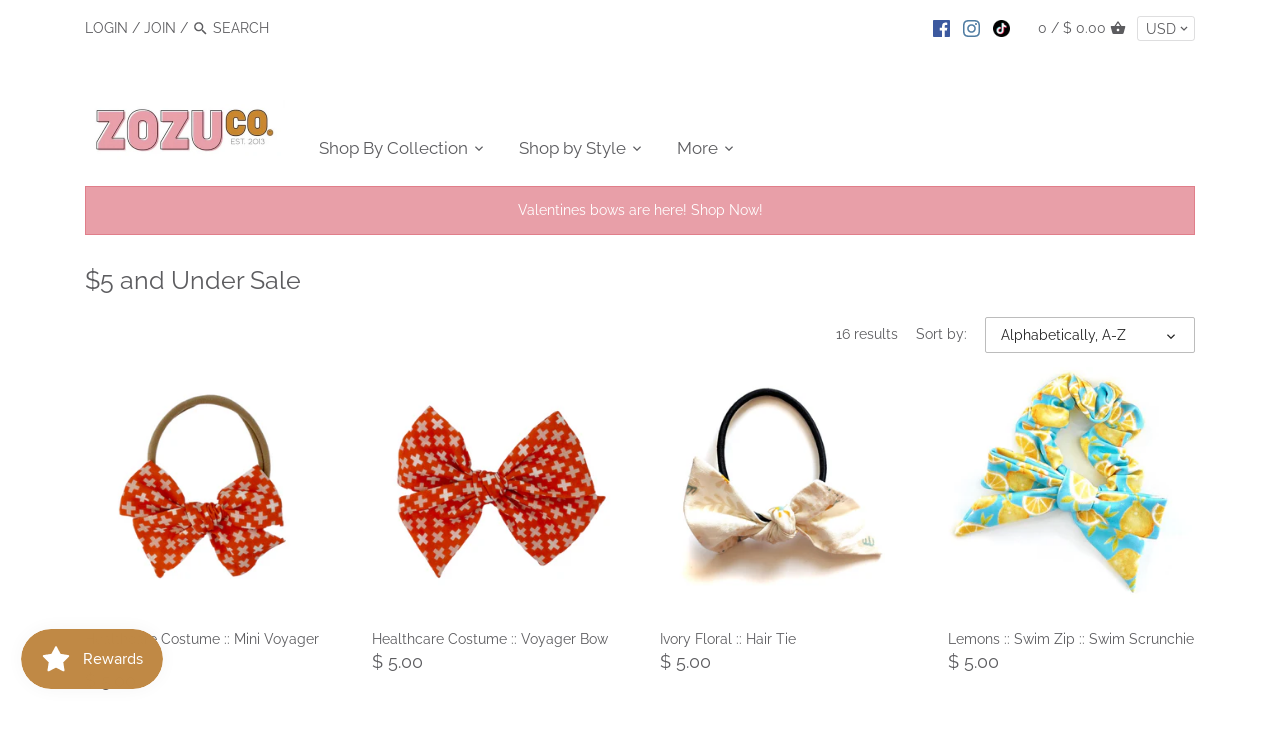

--- FILE ---
content_type: text/html; charset=utf-8
request_url: https://zozuco.com/collections/sale-1
body_size: 42972
content:
<!doctype html>
<html class="no-js" lang="en">
<head>
  <!-- Canopy v2.8.1 -->
  <meta name="facebook-domain-verification" content="ng6r0ru1nhx646w8fzph5j1ox5xnvc" />
  <meta name="facebook-domain-verification" content="1xjqqjno3aat7pmr9tjwmc2k0wp05f" />
  <meta name="facebook-domain-verification" content="dqcxvwhjndtbs11irbrh61izcoz5lz" />
  <meta charset="utf-8" />
  <meta name="viewport" content="width=device-width,initial-scale=1.0" />
  <meta name="theme-color" content="#e89fa8">
  <meta http-equiv="X-UA-Compatible" content="IE=edge,chrome=1">

  
  <link rel="shortcut icon" href="//zozuco.com/cdn/shop/files/CD20F8B4-EA19-4D0C-8C9F-3F2FBB8CD9C3.png?v=1717438530" type="image/png" />
  

  <title>
  $5 and Under Sale &ndash;  ZoZu Co
  </title>

  

  <link rel="canonical" href="https://zozuco.com/collections/sale-1" />

  


  <meta property="og:type" content="website" />
  <meta property="og:title" content="$5 and Under Sale" />
  



<meta property="og:url" content="https://zozuco.com/collections/sale-1" />
<meta property="og:site_name" content=" ZoZu Co" />

  


  <meta name="twitter:card" content="summary">



  <link href="//zozuco.com/cdn/shop/t/25/assets/styles.scss.css?v=40874118809667466891763116684" rel="stylesheet" type="text/css" media="all" />

  <script src="//ajax.googleapis.com/ajax/libs/jquery/1.9.1/jquery.min.js" type="text/javascript"></script>

  


  <script>window.performance && window.performance.mark && window.performance.mark('shopify.content_for_header.start');</script><meta name="facebook-domain-verification" content="1xjqqjno3aat7pmr9tjwmc2k0wp05f">
<meta id="shopify-digital-wallet" name="shopify-digital-wallet" content="/8117755/digital_wallets/dialog">
<meta name="shopify-checkout-api-token" content="157f178a70ee14c6c894b53637231622">
<meta id="in-context-paypal-metadata" data-shop-id="8117755" data-venmo-supported="false" data-environment="production" data-locale="en_US" data-paypal-v4="true" data-currency="USD">
<link rel="alternate" type="application/atom+xml" title="Feed" href="/collections/sale-1.atom" />
<link rel="alternate" type="application/json+oembed" href="https://zozuco.com/collections/sale-1.oembed">
<script async="async" src="/checkouts/internal/preloads.js?locale=en-US"></script>
<link rel="preconnect" href="https://shop.app" crossorigin="anonymous">
<script async="async" src="https://shop.app/checkouts/internal/preloads.js?locale=en-US&shop_id=8117755" crossorigin="anonymous"></script>
<script id="apple-pay-shop-capabilities" type="application/json">{"shopId":8117755,"countryCode":"US","currencyCode":"USD","merchantCapabilities":["supports3DS"],"merchantId":"gid:\/\/shopify\/Shop\/8117755","merchantName":" ZoZu Co","requiredBillingContactFields":["postalAddress","email","phone"],"requiredShippingContactFields":["postalAddress","email","phone"],"shippingType":"shipping","supportedNetworks":["visa","masterCard","amex","discover","elo","jcb"],"total":{"type":"pending","label":" ZoZu Co","amount":"1.00"},"shopifyPaymentsEnabled":true,"supportsSubscriptions":true}</script>
<script id="shopify-features" type="application/json">{"accessToken":"157f178a70ee14c6c894b53637231622","betas":["rich-media-storefront-analytics"],"domain":"zozuco.com","predictiveSearch":true,"shopId":8117755,"locale":"en"}</script>
<script>var Shopify = Shopify || {};
Shopify.shop = "zozubaby.myshopify.com";
Shopify.locale = "en";
Shopify.currency = {"active":"USD","rate":"1.0"};
Shopify.country = "US";
Shopify.theme = {"name":"Canopy [AP 1\/2\/2020] with Installments message","id":126879858868,"schema_name":"Canopy","schema_version":"2.8.1","theme_store_id":732,"role":"main"};
Shopify.theme.handle = "null";
Shopify.theme.style = {"id":null,"handle":null};
Shopify.cdnHost = "zozuco.com/cdn";
Shopify.routes = Shopify.routes || {};
Shopify.routes.root = "/";</script>
<script type="module">!function(o){(o.Shopify=o.Shopify||{}).modules=!0}(window);</script>
<script>!function(o){function n(){var o=[];function n(){o.push(Array.prototype.slice.apply(arguments))}return n.q=o,n}var t=o.Shopify=o.Shopify||{};t.loadFeatures=n(),t.autoloadFeatures=n()}(window);</script>
<script>
  window.ShopifyPay = window.ShopifyPay || {};
  window.ShopifyPay.apiHost = "shop.app\/pay";
  window.ShopifyPay.redirectState = null;
</script>
<script id="shop-js-analytics" type="application/json">{"pageType":"collection"}</script>
<script defer="defer" async type="module" src="//zozuco.com/cdn/shopifycloud/shop-js/modules/v2/client.init-shop-cart-sync_BT-GjEfc.en.esm.js"></script>
<script defer="defer" async type="module" src="//zozuco.com/cdn/shopifycloud/shop-js/modules/v2/chunk.common_D58fp_Oc.esm.js"></script>
<script defer="defer" async type="module" src="//zozuco.com/cdn/shopifycloud/shop-js/modules/v2/chunk.modal_xMitdFEc.esm.js"></script>
<script type="module">
  await import("//zozuco.com/cdn/shopifycloud/shop-js/modules/v2/client.init-shop-cart-sync_BT-GjEfc.en.esm.js");
await import("//zozuco.com/cdn/shopifycloud/shop-js/modules/v2/chunk.common_D58fp_Oc.esm.js");
await import("//zozuco.com/cdn/shopifycloud/shop-js/modules/v2/chunk.modal_xMitdFEc.esm.js");

  window.Shopify.SignInWithShop?.initShopCartSync?.({"fedCMEnabled":true,"windoidEnabled":true});

</script>
<script>
  window.Shopify = window.Shopify || {};
  if (!window.Shopify.featureAssets) window.Shopify.featureAssets = {};
  window.Shopify.featureAssets['shop-js'] = {"shop-cart-sync":["modules/v2/client.shop-cart-sync_DZOKe7Ll.en.esm.js","modules/v2/chunk.common_D58fp_Oc.esm.js","modules/v2/chunk.modal_xMitdFEc.esm.js"],"init-fed-cm":["modules/v2/client.init-fed-cm_B6oLuCjv.en.esm.js","modules/v2/chunk.common_D58fp_Oc.esm.js","modules/v2/chunk.modal_xMitdFEc.esm.js"],"shop-cash-offers":["modules/v2/client.shop-cash-offers_D2sdYoxE.en.esm.js","modules/v2/chunk.common_D58fp_Oc.esm.js","modules/v2/chunk.modal_xMitdFEc.esm.js"],"shop-login-button":["modules/v2/client.shop-login-button_QeVjl5Y3.en.esm.js","modules/v2/chunk.common_D58fp_Oc.esm.js","modules/v2/chunk.modal_xMitdFEc.esm.js"],"pay-button":["modules/v2/client.pay-button_DXTOsIq6.en.esm.js","modules/v2/chunk.common_D58fp_Oc.esm.js","modules/v2/chunk.modal_xMitdFEc.esm.js"],"shop-button":["modules/v2/client.shop-button_DQZHx9pm.en.esm.js","modules/v2/chunk.common_D58fp_Oc.esm.js","modules/v2/chunk.modal_xMitdFEc.esm.js"],"avatar":["modules/v2/client.avatar_BTnouDA3.en.esm.js"],"init-windoid":["modules/v2/client.init-windoid_CR1B-cfM.en.esm.js","modules/v2/chunk.common_D58fp_Oc.esm.js","modules/v2/chunk.modal_xMitdFEc.esm.js"],"init-shop-for-new-customer-accounts":["modules/v2/client.init-shop-for-new-customer-accounts_C_vY_xzh.en.esm.js","modules/v2/client.shop-login-button_QeVjl5Y3.en.esm.js","modules/v2/chunk.common_D58fp_Oc.esm.js","modules/v2/chunk.modal_xMitdFEc.esm.js"],"init-shop-email-lookup-coordinator":["modules/v2/client.init-shop-email-lookup-coordinator_BI7n9ZSv.en.esm.js","modules/v2/chunk.common_D58fp_Oc.esm.js","modules/v2/chunk.modal_xMitdFEc.esm.js"],"init-shop-cart-sync":["modules/v2/client.init-shop-cart-sync_BT-GjEfc.en.esm.js","modules/v2/chunk.common_D58fp_Oc.esm.js","modules/v2/chunk.modal_xMitdFEc.esm.js"],"shop-toast-manager":["modules/v2/client.shop-toast-manager_DiYdP3xc.en.esm.js","modules/v2/chunk.common_D58fp_Oc.esm.js","modules/v2/chunk.modal_xMitdFEc.esm.js"],"init-customer-accounts":["modules/v2/client.init-customer-accounts_D9ZNqS-Q.en.esm.js","modules/v2/client.shop-login-button_QeVjl5Y3.en.esm.js","modules/v2/chunk.common_D58fp_Oc.esm.js","modules/v2/chunk.modal_xMitdFEc.esm.js"],"init-customer-accounts-sign-up":["modules/v2/client.init-customer-accounts-sign-up_iGw4briv.en.esm.js","modules/v2/client.shop-login-button_QeVjl5Y3.en.esm.js","modules/v2/chunk.common_D58fp_Oc.esm.js","modules/v2/chunk.modal_xMitdFEc.esm.js"],"shop-follow-button":["modules/v2/client.shop-follow-button_CqMgW2wH.en.esm.js","modules/v2/chunk.common_D58fp_Oc.esm.js","modules/v2/chunk.modal_xMitdFEc.esm.js"],"checkout-modal":["modules/v2/client.checkout-modal_xHeaAweL.en.esm.js","modules/v2/chunk.common_D58fp_Oc.esm.js","modules/v2/chunk.modal_xMitdFEc.esm.js"],"shop-login":["modules/v2/client.shop-login_D91U-Q7h.en.esm.js","modules/v2/chunk.common_D58fp_Oc.esm.js","modules/v2/chunk.modal_xMitdFEc.esm.js"],"lead-capture":["modules/v2/client.lead-capture_BJmE1dJe.en.esm.js","modules/v2/chunk.common_D58fp_Oc.esm.js","modules/v2/chunk.modal_xMitdFEc.esm.js"],"payment-terms":["modules/v2/client.payment-terms_Ci9AEqFq.en.esm.js","modules/v2/chunk.common_D58fp_Oc.esm.js","modules/v2/chunk.modal_xMitdFEc.esm.js"]};
</script>
<script>(function() {
  var isLoaded = false;
  function asyncLoad() {
    if (isLoaded) return;
    isLoaded = true;
    var urls = ["\/\/d1liekpayvooaz.cloudfront.net\/apps\/customizery\/customizery.js?shop=zozubaby.myshopify.com","\/\/cdn.shopify.com\/proxy\/0d605be3a25daed5efe2125328cf6280eb6cce0e0716a3bcecb00e83cf3f11aa\/api.goaffpro.com\/loader.js?shop=zozubaby.myshopify.com\u0026sp-cache-control=cHVibGljLCBtYXgtYWdlPTkwMA","https:\/\/seometriks.com\/zoom\/js\/jquery.exenzoom.js?shop=zozubaby.myshopify.com","https:\/\/seometriks.com\/zoom\/js\/exenzoom.php?shop=zozubaby.myshopify.com","https:\/\/instafeed.nfcube.com\/cdn\/89c06b3fe72668de6d68ba83f88d9180.js?shop=zozubaby.myshopify.com","\/\/swymv3free-01.azureedge.net\/code\/swym_fb_pixel.js?shop=zozubaby.myshopify.com","https:\/\/static-us.afterpay.com\/shopify\/afterpay-attract\/afterpay-attract-widget.js?shop=zozubaby.myshopify.com","https:\/\/js.smile.io\/v1\/smile-shopify.js?shop=zozubaby.myshopify.com","https:\/\/upsells.boldapps.net\/v2_ui\/js\/UpsellTracker.js?shop=zozubaby.myshopify.com","https:\/\/upsells.boldapps.net\/v2_ui\/js\/upsell.js?shop=zozubaby.myshopify.com","https:\/\/sales-pop.carecart.io\/lib\/salesnotifier.js?shop=zozubaby.myshopify.com","https:\/\/cdn.hextom.com\/js\/freeshippingbar.js?shop=zozubaby.myshopify.com","\/\/backinstock.useamp.com\/widget\/16291_1767154340.js?category=bis\u0026v=6\u0026shop=zozubaby.myshopify.com"];
    for (var i = 0; i < urls.length; i++) {
      var s = document.createElement('script');
      s.type = 'text/javascript';
      s.async = true;
      s.src = urls[i];
      var x = document.getElementsByTagName('script')[0];
      x.parentNode.insertBefore(s, x);
    }
  };
  if(window.attachEvent) {
    window.attachEvent('onload', asyncLoad);
  } else {
    window.addEventListener('load', asyncLoad, false);
  }
})();</script>
<script id="__st">var __st={"a":8117755,"offset":-25200,"reqid":"f0b8f7b5-a2a5-4493-9f09-6c92b4fd7e5f-1769441451","pageurl":"zozuco.com\/collections\/sale-1","u":"ee25511f15f3","p":"collection","rtyp":"collection","rid":239889416372};</script>
<script>window.ShopifyPaypalV4VisibilityTracking = true;</script>
<script id="captcha-bootstrap">!function(){'use strict';const t='contact',e='account',n='new_comment',o=[[t,t],['blogs',n],['comments',n],[t,'customer']],c=[[e,'customer_login'],[e,'guest_login'],[e,'recover_customer_password'],[e,'create_customer']],r=t=>t.map((([t,e])=>`form[action*='/${t}']:not([data-nocaptcha='true']) input[name='form_type'][value='${e}']`)).join(','),a=t=>()=>t?[...document.querySelectorAll(t)].map((t=>t.form)):[];function s(){const t=[...o],e=r(t);return a(e)}const i='password',u='form_key',d=['recaptcha-v3-token','g-recaptcha-response','h-captcha-response',i],f=()=>{try{return window.sessionStorage}catch{return}},m='__shopify_v',_=t=>t.elements[u];function p(t,e,n=!1){try{const o=window.sessionStorage,c=JSON.parse(o.getItem(e)),{data:r}=function(t){const{data:e,action:n}=t;return t[m]||n?{data:e,action:n}:{data:t,action:n}}(c);for(const[e,n]of Object.entries(r))t.elements[e]&&(t.elements[e].value=n);n&&o.removeItem(e)}catch(o){console.error('form repopulation failed',{error:o})}}const l='form_type',E='cptcha';function T(t){t.dataset[E]=!0}const w=window,h=w.document,L='Shopify',v='ce_forms',y='captcha';let A=!1;((t,e)=>{const n=(g='f06e6c50-85a8-45c8-87d0-21a2b65856fe',I='https://cdn.shopify.com/shopifycloud/storefront-forms-hcaptcha/ce_storefront_forms_captcha_hcaptcha.v1.5.2.iife.js',D={infoText:'Protected by hCaptcha',privacyText:'Privacy',termsText:'Terms'},(t,e,n)=>{const o=w[L][v],c=o.bindForm;if(c)return c(t,g,e,D).then(n);var r;o.q.push([[t,g,e,D],n]),r=I,A||(h.body.append(Object.assign(h.createElement('script'),{id:'captcha-provider',async:!0,src:r})),A=!0)});var g,I,D;w[L]=w[L]||{},w[L][v]=w[L][v]||{},w[L][v].q=[],w[L][y]=w[L][y]||{},w[L][y].protect=function(t,e){n(t,void 0,e),T(t)},Object.freeze(w[L][y]),function(t,e,n,w,h,L){const[v,y,A,g]=function(t,e,n){const i=e?o:[],u=t?c:[],d=[...i,...u],f=r(d),m=r(i),_=r(d.filter((([t,e])=>n.includes(e))));return[a(f),a(m),a(_),s()]}(w,h,L),I=t=>{const e=t.target;return e instanceof HTMLFormElement?e:e&&e.form},D=t=>v().includes(t);t.addEventListener('submit',(t=>{const e=I(t);if(!e)return;const n=D(e)&&!e.dataset.hcaptchaBound&&!e.dataset.recaptchaBound,o=_(e),c=g().includes(e)&&(!o||!o.value);(n||c)&&t.preventDefault(),c&&!n&&(function(t){try{if(!f())return;!function(t){const e=f();if(!e)return;const n=_(t);if(!n)return;const o=n.value;o&&e.removeItem(o)}(t);const e=Array.from(Array(32),(()=>Math.random().toString(36)[2])).join('');!function(t,e){_(t)||t.append(Object.assign(document.createElement('input'),{type:'hidden',name:u})),t.elements[u].value=e}(t,e),function(t,e){const n=f();if(!n)return;const o=[...t.querySelectorAll(`input[type='${i}']`)].map((({name:t})=>t)),c=[...d,...o],r={};for(const[a,s]of new FormData(t).entries())c.includes(a)||(r[a]=s);n.setItem(e,JSON.stringify({[m]:1,action:t.action,data:r}))}(t,e)}catch(e){console.error('failed to persist form',e)}}(e),e.submit())}));const S=(t,e)=>{t&&!t.dataset[E]&&(n(t,e.some((e=>e===t))),T(t))};for(const o of['focusin','change'])t.addEventListener(o,(t=>{const e=I(t);D(e)&&S(e,y())}));const B=e.get('form_key'),M=e.get(l),P=B&&M;t.addEventListener('DOMContentLoaded',(()=>{const t=y();if(P)for(const e of t)e.elements[l].value===M&&p(e,B);[...new Set([...A(),...v().filter((t=>'true'===t.dataset.shopifyCaptcha))])].forEach((e=>S(e,t)))}))}(h,new URLSearchParams(w.location.search),n,t,e,['guest_login'])})(!0,!0)}();</script>
<script integrity="sha256-4kQ18oKyAcykRKYeNunJcIwy7WH5gtpwJnB7kiuLZ1E=" data-source-attribution="shopify.loadfeatures" defer="defer" src="//zozuco.com/cdn/shopifycloud/storefront/assets/storefront/load_feature-a0a9edcb.js" crossorigin="anonymous"></script>
<script crossorigin="anonymous" defer="defer" src="//zozuco.com/cdn/shopifycloud/storefront/assets/shopify_pay/storefront-65b4c6d7.js?v=20250812"></script>
<script data-source-attribution="shopify.dynamic_checkout.dynamic.init">var Shopify=Shopify||{};Shopify.PaymentButton=Shopify.PaymentButton||{isStorefrontPortableWallets:!0,init:function(){window.Shopify.PaymentButton.init=function(){};var t=document.createElement("script");t.src="https://zozuco.com/cdn/shopifycloud/portable-wallets/latest/portable-wallets.en.js",t.type="module",document.head.appendChild(t)}};
</script>
<script data-source-attribution="shopify.dynamic_checkout.buyer_consent">
  function portableWalletsHideBuyerConsent(e){var t=document.getElementById("shopify-buyer-consent"),n=document.getElementById("shopify-subscription-policy-button");t&&n&&(t.classList.add("hidden"),t.setAttribute("aria-hidden","true"),n.removeEventListener("click",e))}function portableWalletsShowBuyerConsent(e){var t=document.getElementById("shopify-buyer-consent"),n=document.getElementById("shopify-subscription-policy-button");t&&n&&(t.classList.remove("hidden"),t.removeAttribute("aria-hidden"),n.addEventListener("click",e))}window.Shopify?.PaymentButton&&(window.Shopify.PaymentButton.hideBuyerConsent=portableWalletsHideBuyerConsent,window.Shopify.PaymentButton.showBuyerConsent=portableWalletsShowBuyerConsent);
</script>
<script data-source-attribution="shopify.dynamic_checkout.cart.bootstrap">document.addEventListener("DOMContentLoaded",(function(){function t(){return document.querySelector("shopify-accelerated-checkout-cart, shopify-accelerated-checkout")}if(t())Shopify.PaymentButton.init();else{new MutationObserver((function(e,n){t()&&(Shopify.PaymentButton.init(),n.disconnect())})).observe(document.body,{childList:!0,subtree:!0})}}));
</script>
<link id="shopify-accelerated-checkout-styles" rel="stylesheet" media="screen" href="https://zozuco.com/cdn/shopifycloud/portable-wallets/latest/accelerated-checkout-backwards-compat.css" crossorigin="anonymous">
<style id="shopify-accelerated-checkout-cart">
        #shopify-buyer-consent {
  margin-top: 1em;
  display: inline-block;
  width: 100%;
}

#shopify-buyer-consent.hidden {
  display: none;
}

#shopify-subscription-policy-button {
  background: none;
  border: none;
  padding: 0;
  text-decoration: underline;
  font-size: inherit;
  cursor: pointer;
}

#shopify-subscription-policy-button::before {
  box-shadow: none;
}

      </style>

<script>window.performance && window.performance.mark && window.performance.mark('shopify.content_for_header.end');</script>

<script>window.BOLD = window.BOLD || {};
    window.BOLD.common = window.BOLD.common || {};
    window.BOLD.common.Shopify = window.BOLD.common.Shopify || {};
    window.BOLD.common.Shopify.shop = {
      domain: 'zozuco.com',
      permanent_domain: 'zozubaby.myshopify.com',
      url: 'https://zozuco.com',
      secure_url: 'https://zozuco.com',
      money_format: "$ {{amount}}",
      currency: "USD"
    };
    window.BOLD.common.Shopify.customer = {
      id: null,
      tags: null,
    };
    window.BOLD.common.Shopify.cart = {"note":null,"attributes":{},"original_total_price":0,"total_price":0,"total_discount":0,"total_weight":0.0,"item_count":0,"items":[],"requires_shipping":false,"currency":"USD","items_subtotal_price":0,"cart_level_discount_applications":[],"checkout_charge_amount":0};
    window.BOLD.common.template = 'collection';window.BOLD.common.Shopify.formatMoney = function(money, format) {
        function n(t, e) {
            return "undefined" == typeof t ? e : t
        }
        function r(t, e, r, i) {
            if (e = n(e, 2),
                r = n(r, ","),
                i = n(i, "."),
            isNaN(t) || null == t)
                return 0;
            t = (t / 100).toFixed(e);
            var o = t.split(".")
                , a = o[0].replace(/(\d)(?=(\d\d\d)+(?!\d))/g, "$1" + r)
                , s = o[1] ? i + o[1] : "";
            return a + s
        }
        "string" == typeof money && (money = money.replace(".", ""));
        var i = ""
            , o = /\{\{\s*(\w+)\s*\}\}/
            , a = format || window.BOLD.common.Shopify.shop.money_format || window.Shopify.money_format || "$ {{ amount }}";
        switch (a.match(o)[1]) {
            case "amount":
                i = r(money, 2, ",", ".");
                break;
            case "amount_no_decimals":
                i = r(money, 0, ",", ".");
                break;
            case "amount_with_comma_separator":
                i = r(money, 2, ".", ",");
                break;
            case "amount_no_decimals_with_comma_separator":
                i = r(money, 0, ".", ",");
                break;
            case "amount_with_space_separator":
                i = r(money, 2, " ", ",");
                break;
            case "amount_no_decimals_with_space_separator":
                i = r(money, 0, " ", ",");
                break;
            case "amount_with_apostrophe_separator":
                i = r(money, 2, "'", ".");
                break;
        }
        return a.replace(o, i);
    };
    window.BOLD.common.Shopify.saveProduct = function (handle, product) {
      if (typeof handle === 'string' && typeof window.BOLD.common.Shopify.products[handle] === 'undefined') {
        if (typeof product === 'number') {
          window.BOLD.common.Shopify.handles[product] = handle;
          product = { id: product };
        }
        window.BOLD.common.Shopify.products[handle] = product;
      }
    };
    window.BOLD.common.Shopify.saveVariant = function (variant_id, variant) {
      if (typeof variant_id === 'number' && typeof window.BOLD.common.Shopify.variants[variant_id] === 'undefined') {
        window.BOLD.common.Shopify.variants[variant_id] = variant;
      }
    };window.BOLD.common.Shopify.products = window.BOLD.common.Shopify.products || {};
    window.BOLD.common.Shopify.variants = window.BOLD.common.Shopify.variants || {};
    window.BOLD.common.Shopify.handles = window.BOLD.common.Shopify.handles || {};window.BOLD.common.Shopify.saveProduct(null, null);window.BOLD.apps_installed = {"Product Upsell":3,"Quickbooks":1} || {};window.BOLD.common.Shopify.saveProduct("medical-costume-mini-voyager-bow", 4643198337070);window.BOLD.common.Shopify.saveVariant(32632607375406, { product_id: 4643198337070, product_handle: "medical-costume-mini-voyager-bow", price: 500, group_id: '', csp_metafield: {}});window.BOLD.common.Shopify.saveVariant(32632607408174, { product_id: 4643198337070, product_handle: "medical-costume-mini-voyager-bow", price: 500, group_id: '', csp_metafield: {}});window.BOLD.common.Shopify.saveProduct("healthcare-costume-voyager-bow", 4643193159726);window.BOLD.common.Shopify.saveVariant(32632572117038, { product_id: 4643193159726, product_handle: "healthcare-costume-voyager-bow", price: 500, group_id: '', csp_metafield: {}});window.BOLD.common.Shopify.saveVariant(32632572149806, { product_id: 4643193159726, product_handle: "healthcare-costume-voyager-bow", price: 500, group_id: '', csp_metafield: {}});window.BOLD.common.Shopify.saveProduct("ivory-floral-hair-tie", 1955484991534);window.BOLD.common.Shopify.saveVariant(17346743369774, { product_id: 1955484991534, product_handle: "ivory-floral-hair-tie", price: 500, group_id: '', csp_metafield: {}});window.BOLD.common.Shopify.saveProduct("lemons-swim-zip-swim-scrunchie", 4611888873518);window.BOLD.common.Shopify.saveVariant(32477461970990, { product_id: 4611888873518, product_handle: "lemons-swim-zip-swim-scrunchie", price: 500, group_id: '', csp_metafield: {}});window.BOLD.common.Shopify.saveProduct("light-blue-gingham-swiss-dot-petite-zoey-bow-1", 1778355404846);window.BOLD.common.Shopify.saveVariant(16373117124654, { product_id: 1778355404846, product_handle: "light-blue-gingham-swiss-dot-petite-zoey-bow-1", price: 400, group_id: '', csp_metafield: {}});window.BOLD.common.Shopify.saveVariant(16373117157422, { product_id: 1778355404846, product_handle: "light-blue-gingham-swiss-dot-petite-zoey-bow-1", price: 400, group_id: '', csp_metafield: {}});window.BOLD.common.Shopify.saveProduct("lime-solid", 1512153874478);window.BOLD.common.Shopify.saveVariant(13733955108910, { product_id: 1512153874478, product_handle: "lime-solid", price: 300, group_id: '', csp_metafield: {}});window.BOLD.common.Shopify.saveVariant(13733955141678, { product_id: 1512153874478, product_handle: "lime-solid", price: 300, group_id: '', csp_metafield: {}});window.BOLD.common.Shopify.saveVariant(13733955174446, { product_id: 1512153874478, product_handle: "lime-solid", price: 600, group_id: '', csp_metafield: {}});window.BOLD.common.Shopify.saveVariant(13733955207214, { product_id: 1512153874478, product_handle: "lime-solid", price: 400, group_id: '', csp_metafield: {}});window.BOLD.common.Shopify.saveVariant(13733955239982, { product_id: 1512153874478, product_handle: "lime-solid", price: 400, group_id: '', csp_metafield: {}});window.BOLD.common.Shopify.saveProduct("military-costume-mini-voyager-bow", 4643196469294);window.BOLD.common.Shopify.saveVariant(32632604590126, { product_id: 4643196469294, product_handle: "military-costume-mini-voyager-bow", price: 500, group_id: '', csp_metafield: {}});window.BOLD.common.Shopify.saveVariant(32632604622894, { product_id: 4643196469294, product_handle: "military-costume-mini-voyager-bow", price: 500, group_id: '', csp_metafield: {}});window.BOLD.common.Shopify.saveProduct("military-costume-voyager-bow", 4643193749550);window.BOLD.common.Shopify.saveVariant(32632580112430, { product_id: 4643193749550, product_handle: "military-costume-voyager-bow", price: 500, group_id: '', csp_metafield: {}});window.BOLD.common.Shopify.saveVariant(32632580177966, { product_id: 4643193749550, product_handle: "military-costume-voyager-bow", price: 500, group_id: '', csp_metafield: {}});window.BOLD.common.Shopify.saveProduct("ribbed-headband", 4658289705006);window.BOLD.common.Shopify.saveVariant(32688529408046, { product_id: 4658289705006, product_handle: "ribbed-headband", price: 500, group_id: '', csp_metafield: {}});window.BOLD.common.Shopify.saveVariant(32688529440814, { product_id: 4658289705006, product_handle: "ribbed-headband", price: 500, group_id: '', csp_metafield: {}});window.BOLD.common.Shopify.saveVariant(32688529473582, { product_id: 4658289705006, product_handle: "ribbed-headband", price: 500, group_id: '', csp_metafield: {}});window.BOLD.common.Shopify.saveProduct("royal-blue-bow-tie", 1717400109102);window.BOLD.common.Shopify.saveVariant(15955241435182, { product_id: 1717400109102, product_handle: "royal-blue-bow-tie", price: 500, group_id: '', csp_metafield: {}});window.BOLD.common.Shopify.saveProduct("splatter-hair-tie", 1955486138414);window.BOLD.common.Shopify.saveVariant(17346751168558, { product_id: 1955486138414, product_handle: "splatter-hair-tie", price: 300, group_id: '', csp_metafield: {}});window.BOLD.common.Shopify.saveProduct("summer-poem-petite-zoey-bow", 1778353831982);window.BOLD.common.Shopify.saveVariant(16373102051374, { product_id: 1778353831982, product_handle: "summer-poem-petite-zoey-bow", price: 300, group_id: '', csp_metafield: {}});window.BOLD.common.Shopify.saveVariant(16373102084142, { product_id: 1778353831982, product_handle: "summer-poem-petite-zoey-bow", price: 300, group_id: '', csp_metafield: {}});window.BOLD.common.Shopify.saveProduct("tan-plaid-hair-tie", 1955486302254);window.BOLD.common.Shopify.saveVariant(17346752315438, { product_id: 1955486302254, product_handle: "tan-plaid-hair-tie", price: 300, group_id: '', csp_metafield: {}});window.BOLD.common.Shopify.saveProduct("tangerine-solid", 1512190869550);window.BOLD.common.Shopify.saveVariant(13734057345070, { product_id: 1512190869550, product_handle: "tangerine-solid", price: 300, group_id: '', csp_metafield: {}});window.BOLD.common.Shopify.saveVariant(13734057377838, { product_id: 1512190869550, product_handle: "tangerine-solid", price: 300, group_id: '', csp_metafield: {}});window.BOLD.common.Shopify.saveVariant(13734057410606, { product_id: 1512190869550, product_handle: "tangerine-solid", price: 600, group_id: '', csp_metafield: {}});window.BOLD.common.Shopify.saveVariant(13734057443374, { product_id: 1512190869550, product_handle: "tangerine-solid", price: 300, group_id: '', csp_metafield: {}});window.BOLD.common.Shopify.saveVariant(13734057476142, { product_id: 1512190869550, product_handle: "tangerine-solid", price: 300, group_id: '', csp_metafield: {}});window.BOLD.common.Shopify.saveProduct("navy-plaid-mini-explorer-bow", 1955746775086);window.BOLD.common.Shopify.saveVariant(17347878912046, { product_id: 1955746775086, product_handle: "navy-plaid-mini-explorer-bow", price: 300, group_id: '', csp_metafield: {}});window.BOLD.common.Shopify.saveVariant(17347878944814, { product_id: 1955746775086, product_handle: "navy-plaid-mini-explorer-bow", price: 300, group_id: '', csp_metafield: {}});window.BOLD.common.Shopify.saveProduct("watercolor-explorer-bow", 4658192515118);window.BOLD.common.Shopify.saveVariant(32688290136110, { product_id: 4658192515118, product_handle: "watercolor-explorer-bow", price: 500, group_id: '', csp_metafield: {}});window.BOLD.common.Shopify.saveVariant(32688290168878, { product_id: 4658192515118, product_handle: "watercolor-explorer-bow", price: 500, group_id: '', csp_metafield: {}});window.BOLD.common.Shopify.metafields = window.BOLD.common.Shopify.metafields || {};window.BOLD.common.Shopify.metafields["bold_rp"] = {};window.BOLD.common.Shopify.metafields["bold_csp_defaults"] = {};window.BOLD.common.cacheParams = window.BOLD.common.cacheParams || {};
</script>

<link href="//zozuco.com/cdn/shop/t/25/assets/bold-upsell.css?v=51915886505602322711690522110" rel="stylesheet" type="text/css" media="all" />
<link href="//zozuco.com/cdn/shop/t/25/assets/bold-upsell-custom.css?v=150135899998303055901690522111" rel="stylesheet" type="text/css" media="all" />
<script>
</script><script>
    document.documentElement.className = document.documentElement.className.replace('no-js', '');
    Shopify.money_format = "$ {{amount}}";
    window.theme = window.theme || {};
    theme.jQuery = jQuery;
    theme.money_container = 'span.theme-money';
    theme.money_format = "$ {{amount}}";
  </script>
<!-- BEGIN app block: shopify://apps/frequently-bought/blocks/app-embed-block/b1a8cbea-c844-4842-9529-7c62dbab1b1f --><script>
    window.codeblackbelt = window.codeblackbelt || {};
    window.codeblackbelt.shop = window.codeblackbelt.shop || 'zozubaby.myshopify.com';
    </script><script src="//cdn.codeblackbelt.com/widgets/frequently-bought-together/bootstrap.min.js?version=2026012608-0700" async></script>
 <!-- END app block --><meta property="og:image" content="https://cdn.shopify.com/s/files/1/0811/7755/collections/Wonderland_1.png?v=1615868754" />
<meta property="og:image:secure_url" content="https://cdn.shopify.com/s/files/1/0811/7755/collections/Wonderland_1.png?v=1615868754" />
<meta property="og:image:width" content="942" />
<meta property="og:image:height" content="628" />
<meta property="og:image:alt" content="$5 and Under Sale" />
<link href="https://monorail-edge.shopifysvc.com" rel="dns-prefetch">
<script>(function(){if ("sendBeacon" in navigator && "performance" in window) {try {var session_token_from_headers = performance.getEntriesByType('navigation')[0].serverTiming.find(x => x.name == '_s').description;} catch {var session_token_from_headers = undefined;}var session_cookie_matches = document.cookie.match(/_shopify_s=([^;]*)/);var session_token_from_cookie = session_cookie_matches && session_cookie_matches.length === 2 ? session_cookie_matches[1] : "";var session_token = session_token_from_headers || session_token_from_cookie || "";function handle_abandonment_event(e) {var entries = performance.getEntries().filter(function(entry) {return /monorail-edge.shopifysvc.com/.test(entry.name);});if (!window.abandonment_tracked && entries.length === 0) {window.abandonment_tracked = true;var currentMs = Date.now();var navigation_start = performance.timing.navigationStart;var payload = {shop_id: 8117755,url: window.location.href,navigation_start,duration: currentMs - navigation_start,session_token,page_type: "collection"};window.navigator.sendBeacon("https://monorail-edge.shopifysvc.com/v1/produce", JSON.stringify({schema_id: "online_store_buyer_site_abandonment/1.1",payload: payload,metadata: {event_created_at_ms: currentMs,event_sent_at_ms: currentMs}}));}}window.addEventListener('pagehide', handle_abandonment_event);}}());</script>
<script id="web-pixels-manager-setup">(function e(e,d,r,n,o){if(void 0===o&&(o={}),!Boolean(null===(a=null===(i=window.Shopify)||void 0===i?void 0:i.analytics)||void 0===a?void 0:a.replayQueue)){var i,a;window.Shopify=window.Shopify||{};var t=window.Shopify;t.analytics=t.analytics||{};var s=t.analytics;s.replayQueue=[],s.publish=function(e,d,r){return s.replayQueue.push([e,d,r]),!0};try{self.performance.mark("wpm:start")}catch(e){}var l=function(){var e={modern:/Edge?\/(1{2}[4-9]|1[2-9]\d|[2-9]\d{2}|\d{4,})\.\d+(\.\d+|)|Firefox\/(1{2}[4-9]|1[2-9]\d|[2-9]\d{2}|\d{4,})\.\d+(\.\d+|)|Chrom(ium|e)\/(9{2}|\d{3,})\.\d+(\.\d+|)|(Maci|X1{2}).+ Version\/(15\.\d+|(1[6-9]|[2-9]\d|\d{3,})\.\d+)([,.]\d+|)( \(\w+\)|)( Mobile\/\w+|) Safari\/|Chrome.+OPR\/(9{2}|\d{3,})\.\d+\.\d+|(CPU[ +]OS|iPhone[ +]OS|CPU[ +]iPhone|CPU IPhone OS|CPU iPad OS)[ +]+(15[._]\d+|(1[6-9]|[2-9]\d|\d{3,})[._]\d+)([._]\d+|)|Android:?[ /-](13[3-9]|1[4-9]\d|[2-9]\d{2}|\d{4,})(\.\d+|)(\.\d+|)|Android.+Firefox\/(13[5-9]|1[4-9]\d|[2-9]\d{2}|\d{4,})\.\d+(\.\d+|)|Android.+Chrom(ium|e)\/(13[3-9]|1[4-9]\d|[2-9]\d{2}|\d{4,})\.\d+(\.\d+|)|SamsungBrowser\/([2-9]\d|\d{3,})\.\d+/,legacy:/Edge?\/(1[6-9]|[2-9]\d|\d{3,})\.\d+(\.\d+|)|Firefox\/(5[4-9]|[6-9]\d|\d{3,})\.\d+(\.\d+|)|Chrom(ium|e)\/(5[1-9]|[6-9]\d|\d{3,})\.\d+(\.\d+|)([\d.]+$|.*Safari\/(?![\d.]+ Edge\/[\d.]+$))|(Maci|X1{2}).+ Version\/(10\.\d+|(1[1-9]|[2-9]\d|\d{3,})\.\d+)([,.]\d+|)( \(\w+\)|)( Mobile\/\w+|) Safari\/|Chrome.+OPR\/(3[89]|[4-9]\d|\d{3,})\.\d+\.\d+|(CPU[ +]OS|iPhone[ +]OS|CPU[ +]iPhone|CPU IPhone OS|CPU iPad OS)[ +]+(10[._]\d+|(1[1-9]|[2-9]\d|\d{3,})[._]\d+)([._]\d+|)|Android:?[ /-](13[3-9]|1[4-9]\d|[2-9]\d{2}|\d{4,})(\.\d+|)(\.\d+|)|Mobile Safari.+OPR\/([89]\d|\d{3,})\.\d+\.\d+|Android.+Firefox\/(13[5-9]|1[4-9]\d|[2-9]\d{2}|\d{4,})\.\d+(\.\d+|)|Android.+Chrom(ium|e)\/(13[3-9]|1[4-9]\d|[2-9]\d{2}|\d{4,})\.\d+(\.\d+|)|Android.+(UC? ?Browser|UCWEB|U3)[ /]?(15\.([5-9]|\d{2,})|(1[6-9]|[2-9]\d|\d{3,})\.\d+)\.\d+|SamsungBrowser\/(5\.\d+|([6-9]|\d{2,})\.\d+)|Android.+MQ{2}Browser\/(14(\.(9|\d{2,})|)|(1[5-9]|[2-9]\d|\d{3,})(\.\d+|))(\.\d+|)|K[Aa][Ii]OS\/(3\.\d+|([4-9]|\d{2,})\.\d+)(\.\d+|)/},d=e.modern,r=e.legacy,n=navigator.userAgent;return n.match(d)?"modern":n.match(r)?"legacy":"unknown"}(),u="modern"===l?"modern":"legacy",c=(null!=n?n:{modern:"",legacy:""})[u],f=function(e){return[e.baseUrl,"/wpm","/b",e.hashVersion,"modern"===e.buildTarget?"m":"l",".js"].join("")}({baseUrl:d,hashVersion:r,buildTarget:u}),m=function(e){var d=e.version,r=e.bundleTarget,n=e.surface,o=e.pageUrl,i=e.monorailEndpoint;return{emit:function(e){var a=e.status,t=e.errorMsg,s=(new Date).getTime(),l=JSON.stringify({metadata:{event_sent_at_ms:s},events:[{schema_id:"web_pixels_manager_load/3.1",payload:{version:d,bundle_target:r,page_url:o,status:a,surface:n,error_msg:t},metadata:{event_created_at_ms:s}}]});if(!i)return console&&console.warn&&console.warn("[Web Pixels Manager] No Monorail endpoint provided, skipping logging."),!1;try{return self.navigator.sendBeacon.bind(self.navigator)(i,l)}catch(e){}var u=new XMLHttpRequest;try{return u.open("POST",i,!0),u.setRequestHeader("Content-Type","text/plain"),u.send(l),!0}catch(e){return console&&console.warn&&console.warn("[Web Pixels Manager] Got an unhandled error while logging to Monorail."),!1}}}}({version:r,bundleTarget:l,surface:e.surface,pageUrl:self.location.href,monorailEndpoint:e.monorailEndpoint});try{o.browserTarget=l,function(e){var d=e.src,r=e.async,n=void 0===r||r,o=e.onload,i=e.onerror,a=e.sri,t=e.scriptDataAttributes,s=void 0===t?{}:t,l=document.createElement("script"),u=document.querySelector("head"),c=document.querySelector("body");if(l.async=n,l.src=d,a&&(l.integrity=a,l.crossOrigin="anonymous"),s)for(var f in s)if(Object.prototype.hasOwnProperty.call(s,f))try{l.dataset[f]=s[f]}catch(e){}if(o&&l.addEventListener("load",o),i&&l.addEventListener("error",i),u)u.appendChild(l);else{if(!c)throw new Error("Did not find a head or body element to append the script");c.appendChild(l)}}({src:f,async:!0,onload:function(){if(!function(){var e,d;return Boolean(null===(d=null===(e=window.Shopify)||void 0===e?void 0:e.analytics)||void 0===d?void 0:d.initialized)}()){var d=window.webPixelsManager.init(e)||void 0;if(d){var r=window.Shopify.analytics;r.replayQueue.forEach((function(e){var r=e[0],n=e[1],o=e[2];d.publishCustomEvent(r,n,o)})),r.replayQueue=[],r.publish=d.publishCustomEvent,r.visitor=d.visitor,r.initialized=!0}}},onerror:function(){return m.emit({status:"failed",errorMsg:"".concat(f," has failed to load")})},sri:function(e){var d=/^sha384-[A-Za-z0-9+/=]+$/;return"string"==typeof e&&d.test(e)}(c)?c:"",scriptDataAttributes:o}),m.emit({status:"loading"})}catch(e){m.emit({status:"failed",errorMsg:(null==e?void 0:e.message)||"Unknown error"})}}})({shopId: 8117755,storefrontBaseUrl: "https://zozuco.com",extensionsBaseUrl: "https://extensions.shopifycdn.com/cdn/shopifycloud/web-pixels-manager",monorailEndpoint: "https://monorail-edge.shopifysvc.com/unstable/produce_batch",surface: "storefront-renderer",enabledBetaFlags: ["2dca8a86"],webPixelsConfigList: [{"id":"2219573533","configuration":"{\"swymApiEndpoint\":\"https:\/\/swymstore-v3free-01.swymrelay.com\",\"swymTier\":\"v3free-01\"}","eventPayloadVersion":"v1","runtimeContext":"STRICT","scriptVersion":"5b6f6917e306bc7f24523662663331c0","type":"APP","apiClientId":1350849,"privacyPurposes":["ANALYTICS","MARKETING","PREFERENCES"],"dataSharingAdjustments":{"protectedCustomerApprovalScopes":["read_customer_email","read_customer_name","read_customer_personal_data","read_customer_phone"]}},{"id":"1502576925","configuration":"{\"shop\":\"zozubaby.myshopify.com\",\"cookie_duration\":\"604800\"}","eventPayloadVersion":"v1","runtimeContext":"STRICT","scriptVersion":"a2e7513c3708f34b1f617d7ce88f9697","type":"APP","apiClientId":2744533,"privacyPurposes":["ANALYTICS","MARKETING"],"dataSharingAdjustments":{"protectedCustomerApprovalScopes":["read_customer_address","read_customer_email","read_customer_name","read_customer_personal_data","read_customer_phone"]}},{"id":"1098973469","configuration":"{\"myshopify_url\":\"zozubaby.myshopify.com\", \"environment\":\"production\" }","eventPayloadVersion":"v1","runtimeContext":"STRICT","scriptVersion":"4e7f6e2ee38e85d82463fcabd5f09a1f","type":"APP","apiClientId":118555,"privacyPurposes":["ANALYTICS","MARKETING","SALE_OF_DATA"],"dataSharingAdjustments":{"protectedCustomerApprovalScopes":["read_customer_email","read_customer_personal_data"]}},{"id":"321061149","configuration":"{\"pixel_id\":\"3487285821491130\",\"pixel_type\":\"facebook_pixel\",\"metaapp_system_user_token\":\"-\"}","eventPayloadVersion":"v1","runtimeContext":"OPEN","scriptVersion":"ca16bc87fe92b6042fbaa3acc2fbdaa6","type":"APP","apiClientId":2329312,"privacyPurposes":["ANALYTICS","MARKETING","SALE_OF_DATA"],"dataSharingAdjustments":{"protectedCustomerApprovalScopes":["read_customer_address","read_customer_email","read_customer_name","read_customer_personal_data","read_customer_phone"]}},{"id":"143130909","eventPayloadVersion":"v1","runtimeContext":"LAX","scriptVersion":"1","type":"CUSTOM","privacyPurposes":["ANALYTICS"],"name":"Google Analytics tag (migrated)"},{"id":"shopify-app-pixel","configuration":"{}","eventPayloadVersion":"v1","runtimeContext":"STRICT","scriptVersion":"0450","apiClientId":"shopify-pixel","type":"APP","privacyPurposes":["ANALYTICS","MARKETING"]},{"id":"shopify-custom-pixel","eventPayloadVersion":"v1","runtimeContext":"LAX","scriptVersion":"0450","apiClientId":"shopify-pixel","type":"CUSTOM","privacyPurposes":["ANALYTICS","MARKETING"]}],isMerchantRequest: false,initData: {"shop":{"name":" ZoZu Co","paymentSettings":{"currencyCode":"USD"},"myshopifyDomain":"zozubaby.myshopify.com","countryCode":"US","storefrontUrl":"https:\/\/zozuco.com"},"customer":null,"cart":null,"checkout":null,"productVariants":[],"purchasingCompany":null},},"https://zozuco.com/cdn","fcfee988w5aeb613cpc8e4bc33m6693e112",{"modern":"","legacy":""},{"shopId":"8117755","storefrontBaseUrl":"https:\/\/zozuco.com","extensionBaseUrl":"https:\/\/extensions.shopifycdn.com\/cdn\/shopifycloud\/web-pixels-manager","surface":"storefront-renderer","enabledBetaFlags":"[\"2dca8a86\"]","isMerchantRequest":"false","hashVersion":"fcfee988w5aeb613cpc8e4bc33m6693e112","publish":"custom","events":"[[\"page_viewed\",{}],[\"collection_viewed\",{\"collection\":{\"id\":\"239889416372\",\"title\":\"$5 and Under Sale\",\"productVariants\":[{\"price\":{\"amount\":5.0,\"currencyCode\":\"USD\"},\"product\":{\"title\":\"Healthcare Costume :: Mini Voyager Bow\",\"vendor\":\"ZoZu Baby\",\"id\":\"4643198337070\",\"untranslatedTitle\":\"Healthcare Costume :: Mini Voyager Bow\",\"url\":\"\/products\/medical-costume-mini-voyager-bow\",\"type\":\"Mini Voyager\"},\"id\":\"32632607375406\",\"image\":{\"src\":\"\/\/zozuco.com\/cdn\/shop\/products\/6A46D66F-C3BE-43C4-A788-200FF1881EC1.png?v=1599513285\"},\"sku\":\"\",\"title\":\"Headband\",\"untranslatedTitle\":\"Headband\"},{\"price\":{\"amount\":5.0,\"currencyCode\":\"USD\"},\"product\":{\"title\":\"Healthcare Costume :: Voyager Bow\",\"vendor\":\"ZoZu Baby\",\"id\":\"4643193159726\",\"untranslatedTitle\":\"Healthcare Costume :: Voyager Bow\",\"url\":\"\/products\/healthcare-costume-voyager-bow\",\"type\":\"Voyager\"},\"id\":\"32632572117038\",\"image\":{\"src\":\"\/\/zozuco.com\/cdn\/shop\/products\/2B32CC72-53BF-4D08-B453-BB16B5BE031A.png?v=1599349515\"},\"sku\":\"\",\"title\":\"Nylon Headband\",\"untranslatedTitle\":\"Nylon Headband\"},{\"price\":{\"amount\":5.0,\"currencyCode\":\"USD\"},\"product\":{\"title\":\"Ivory Floral :: Hair Tie\",\"vendor\":\"ZoZu Baby\",\"id\":\"1955484991534\",\"untranslatedTitle\":\"Ivory Floral :: Hair Tie\",\"url\":\"\/products\/ivory-floral-hair-tie\",\"type\":\"Extras\"},\"id\":\"17346743369774\",\"image\":{\"src\":\"\/\/zozuco.com\/cdn\/shop\/products\/Hair_Tie_Ivory_Floral.jpg?v=1566195802\"},\"sku\":\"\",\"title\":\"Default Title\",\"untranslatedTitle\":\"Default Title\"},{\"price\":{\"amount\":5.0,\"currencyCode\":\"USD\"},\"product\":{\"title\":\"Lemons :: Swim Zip :: Swim Scrunchie\",\"vendor\":\"ZoZu Baby\",\"id\":\"4611888873518\",\"untranslatedTitle\":\"Lemons :: Swim Zip :: Swim Scrunchie\",\"url\":\"\/products\/lemons-swim-zip-swim-scrunchie\",\"type\":\"Scrunchies\"},\"id\":\"32477461970990\",\"image\":{\"src\":\"\/\/zozuco.com\/cdn\/shop\/products\/lemonscrunchy.jpg?v=1594676845\"},\"sku\":\"\",\"title\":\"Default Title\",\"untranslatedTitle\":\"Default Title\"},{\"price\":{\"amount\":4.0,\"currencyCode\":\"USD\"},\"product\":{\"title\":\"Light Blue Gingham Swiss Dot :: Mini Zoey Bow\",\"vendor\":\"ZoZu Baby\",\"id\":\"1778355404846\",\"untranslatedTitle\":\"Light Blue Gingham Swiss Dot :: Mini Zoey Bow\",\"url\":\"\/products\/light-blue-gingham-swiss-dot-petite-zoey-bow-1\",\"type\":\"Mini Zoey\"},\"id\":\"16373117124654\",\"image\":{\"src\":\"\/\/zozuco.com\/cdn\/shop\/products\/Blue_check_Swiss_Dot_Mini_Zoey_Nylon.jpg?v=1557117939\"},\"sku\":\"\",\"title\":\"Headband\",\"untranslatedTitle\":\"Headband\"},{\"price\":{\"amount\":3.0,\"currencyCode\":\"USD\"},\"product\":{\"title\":\"Lime :: Solid\",\"vendor\":\"ZoZu Baby\",\"id\":\"1512153874478\",\"untranslatedTitle\":\"Lime :: Solid\",\"url\":\"\/products\/lime-solid\",\"type\":\"Solid\"},\"id\":\"13733955108910\",\"image\":{\"src\":\"\/\/zozuco.com\/cdn\/shop\/products\/lime_mini.jpg?v=1541087315\"},\"sku\":\"\",\"title\":\"Mini Explorer \/ Nylon Headband\",\"untranslatedTitle\":\"Mini Explorer \/ Nylon Headband\"},{\"price\":{\"amount\":5.0,\"currencyCode\":\"USD\"},\"product\":{\"title\":\"Military Costume :: Mini Voyager Bow\",\"vendor\":\"ZoZu Baby\",\"id\":\"4643196469294\",\"untranslatedTitle\":\"Military Costume :: Mini Voyager Bow\",\"url\":\"\/products\/military-costume-mini-voyager-bow\",\"type\":\"Mini Voyager\"},\"id\":\"32632604590126\",\"image\":{\"src\":\"\/\/zozuco.com\/cdn\/shop\/products\/95D1742C-8F6C-44BB-AC8C-26615EF988152_3cd7fd64-aacf-4a26-91a1-3933c4887b80.png?v=1599513729\"},\"sku\":\"\",\"title\":\"Headband\",\"untranslatedTitle\":\"Headband\"},{\"price\":{\"amount\":5.0,\"currencyCode\":\"USD\"},\"product\":{\"title\":\"Military Costume :: Voyager Bow\",\"vendor\":\"ZoZu Baby\",\"id\":\"4643193749550\",\"untranslatedTitle\":\"Military Costume :: Voyager Bow\",\"url\":\"\/products\/military-costume-voyager-bow\",\"type\":\"Voyager\"},\"id\":\"32632580112430\",\"image\":{\"src\":\"\/\/zozuco.com\/cdn\/shop\/products\/BF95E777-79B0-440A-9712-6058459D84BB.png?v=1599349735\"},\"sku\":\"\",\"title\":\"Nylon Headband\",\"untranslatedTitle\":\"Nylon Headband\"},{\"price\":{\"amount\":5.0,\"currencyCode\":\"USD\"},\"product\":{\"title\":\"Ribbed :: Headband\",\"vendor\":\"ZoZu Baby\",\"id\":\"4658289705006\",\"untranslatedTitle\":\"Ribbed :: Headband\",\"url\":\"\/products\/ribbed-headband\",\"type\":\"Head Wrap\"},\"id\":\"32688529408046\",\"image\":{\"src\":\"\/\/zozuco.com\/cdn\/shop\/products\/IMG_1732.jpg?v=1601874466\"},\"sku\":\"\",\"title\":\"Sand\",\"untranslatedTitle\":\"Sand\"},{\"price\":{\"amount\":5.0,\"currencyCode\":\"USD\"},\"product\":{\"title\":\"Royal Blue :: Bow Tie\",\"vendor\":\"ZoZu Baby\",\"id\":\"1717400109102\",\"untranslatedTitle\":\"Royal Blue :: Bow Tie\",\"url\":\"\/products\/royal-blue-bow-tie\",\"type\":\"Bow Tie\"},\"id\":\"15955241435182\",\"image\":{\"src\":\"\/\/zozuco.com\/cdn\/shop\/products\/IMG_20190317_134115.jpg?v=1553012027\"},\"sku\":\"\",\"title\":\"Default Title\",\"untranslatedTitle\":\"Default Title\"},{\"price\":{\"amount\":3.0,\"currencyCode\":\"USD\"},\"product\":{\"title\":\"Splatter :: Hair Tie\",\"vendor\":\"ZoZu Baby\",\"id\":\"1955486138414\",\"untranslatedTitle\":\"Splatter :: Hair Tie\",\"url\":\"\/products\/splatter-hair-tie\",\"type\":\"Extras\"},\"id\":\"17346751168558\",\"image\":{\"src\":\"\/\/zozuco.com\/cdn\/shop\/products\/Hair_Tie_Splatter.jpg?v=1566197580\"},\"sku\":\"\",\"title\":\"Default Title\",\"untranslatedTitle\":\"Default Title\"},{\"price\":{\"amount\":3.0,\"currencyCode\":\"USD\"},\"product\":{\"title\":\"Summer Poem :: Petite Zoey Bow\",\"vendor\":\"ZoZu Baby\",\"id\":\"1778353831982\",\"untranslatedTitle\":\"Summer Poem :: Petite Zoey Bow\",\"url\":\"\/products\/summer-poem-petite-zoey-bow\",\"type\":\"Petite Zoey\"},\"id\":\"16373102051374\",\"image\":{\"src\":\"\/\/zozuco.com\/cdn\/shop\/products\/Yellow_Floral_Petite_Zoey_Nylon.jpg?v=1557120171\"},\"sku\":\"\",\"title\":\"Headband\",\"untranslatedTitle\":\"Headband\"},{\"price\":{\"amount\":3.0,\"currencyCode\":\"USD\"},\"product\":{\"title\":\"Tan Plaid :: Hair Tie\",\"vendor\":\"ZoZu Baby\",\"id\":\"1955486302254\",\"untranslatedTitle\":\"Tan Plaid :: Hair Tie\",\"url\":\"\/products\/tan-plaid-hair-tie\",\"type\":\"Extras\"},\"id\":\"17346752315438\",\"image\":{\"src\":\"\/\/zozuco.com\/cdn\/shop\/products\/Hair_Tie_Tan_Plaid.jpg?v=1566197786\"},\"sku\":\"\",\"title\":\"Default Title\",\"untranslatedTitle\":\"Default Title\"},{\"price\":{\"amount\":3.0,\"currencyCode\":\"USD\"},\"product\":{\"title\":\"Tangerine :: Solid\",\"vendor\":\"ZoZu Baby\",\"id\":\"1512190869550\",\"untranslatedTitle\":\"Tangerine :: Solid\",\"url\":\"\/products\/tangerine-solid\",\"type\":\"Solid\"},\"id\":\"13734057345070\",\"image\":{\"src\":\"\/\/zozuco.com\/cdn\/shop\/products\/tangerine_mini.jpg?v=1541087691\"},\"sku\":\"\",\"title\":\"Mini Explorer \/ Nylon Headband\",\"untranslatedTitle\":\"Mini Explorer \/ Nylon Headband\"},{\"price\":{\"amount\":3.0,\"currencyCode\":\"USD\"},\"product\":{\"title\":\"Teal Plaid :: Mini Explorer Bow\",\"vendor\":\"ZoZu Baby\",\"id\":\"1955746775086\",\"untranslatedTitle\":\"Teal Plaid :: Mini Explorer Bow\",\"url\":\"\/products\/navy-plaid-mini-explorer-bow\",\"type\":\"Mini Explorer\"},\"id\":\"17347878912046\",\"image\":{\"src\":\"\/\/zozuco.com\/cdn\/shop\/products\/Blue_Plaid_Mini_Explorer_Nylon_copy.jpg?v=1566196388\"},\"sku\":\"\",\"title\":\"Headband\",\"untranslatedTitle\":\"Headband\"},{\"price\":{\"amount\":5.0,\"currencyCode\":\"USD\"},\"product\":{\"title\":\"Watercolor :: Explorer Bow\",\"vendor\":\"ZoZu Baby\",\"id\":\"4658192515118\",\"untranslatedTitle\":\"Watercolor :: Explorer Bow\",\"url\":\"\/products\/watercolor-explorer-bow\",\"type\":\"Explorer\"},\"id\":\"32688290136110\",\"image\":{\"src\":\"\/\/zozuco.com\/cdn\/shop\/products\/IMG_1748.jpg?v=1601852021\"},\"sku\":\"\",\"title\":\"Headband\",\"untranslatedTitle\":\"Headband\"}]}}]]"});</script><script>
  window.ShopifyAnalytics = window.ShopifyAnalytics || {};
  window.ShopifyAnalytics.meta = window.ShopifyAnalytics.meta || {};
  window.ShopifyAnalytics.meta.currency = 'USD';
  var meta = {"products":[{"id":4643198337070,"gid":"gid:\/\/shopify\/Product\/4643198337070","vendor":"ZoZu Baby","type":"Mini Voyager","handle":"medical-costume-mini-voyager-bow","variants":[{"id":32632607375406,"price":500,"name":"Healthcare Costume :: Mini Voyager Bow - Headband","public_title":"Headband","sku":""},{"id":32632607408174,"price":500,"name":"Healthcare Costume :: Mini Voyager Bow - Reversible Clip","public_title":"Reversible Clip","sku":""}],"remote":false},{"id":4643193159726,"gid":"gid:\/\/shopify\/Product\/4643193159726","vendor":"ZoZu Baby","type":"Voyager","handle":"healthcare-costume-voyager-bow","variants":[{"id":32632572117038,"price":500,"name":"Healthcare Costume :: Voyager Bow - Nylon Headband","public_title":"Nylon Headband","sku":""},{"id":32632572149806,"price":500,"name":"Healthcare Costume :: Voyager Bow - Reversible Clip","public_title":"Reversible Clip","sku":""}],"remote":false},{"id":1955484991534,"gid":"gid:\/\/shopify\/Product\/1955484991534","vendor":"ZoZu Baby","type":"Extras","handle":"ivory-floral-hair-tie","variants":[{"id":17346743369774,"price":500,"name":"Ivory Floral :: Hair Tie","public_title":null,"sku":""}],"remote":false},{"id":4611888873518,"gid":"gid:\/\/shopify\/Product\/4611888873518","vendor":"ZoZu Baby","type":"Scrunchies","handle":"lemons-swim-zip-swim-scrunchie","variants":[{"id":32477461970990,"price":500,"name":"Lemons :: Swim Zip :: Swim Scrunchie","public_title":null,"sku":""}],"remote":false},{"id":1778355404846,"gid":"gid:\/\/shopify\/Product\/1778355404846","vendor":"ZoZu Baby","type":"Mini Zoey","handle":"light-blue-gingham-swiss-dot-petite-zoey-bow-1","variants":[{"id":16373117124654,"price":400,"name":"Light Blue Gingham Swiss Dot :: Mini Zoey Bow - Headband","public_title":"Headband","sku":""},{"id":16373117157422,"price":400,"name":"Light Blue Gingham Swiss Dot :: Mini Zoey Bow - Reversible Clip","public_title":"Reversible Clip","sku":""}],"remote":false},{"id":1512153874478,"gid":"gid:\/\/shopify\/Product\/1512153874478","vendor":"ZoZu Baby","type":"Solid","handle":"lime-solid","variants":[{"id":13733955108910,"price":300,"name":"Lime :: Solid - Mini Explorer \/ Nylon Headband","public_title":"Mini Explorer \/ Nylon Headband","sku":""},{"id":13733955141678,"price":300,"name":"Lime :: Solid - Mini Explorer \/ Reversible Clip","public_title":"Mini Explorer \/ Reversible Clip","sku":""},{"id":13733955174446,"price":600,"name":"Lime :: Solid - Mini Explorer \/ Pigtails","public_title":"Mini Explorer \/ Pigtails","sku":""},{"id":13733955207214,"price":400,"name":"Lime :: Solid - Explorer \/ Nylon Headband","public_title":"Explorer \/ Nylon Headband","sku":""},{"id":13733955239982,"price":400,"name":"Lime :: Solid - Explorer \/ Reversible Clip","public_title":"Explorer \/ Reversible Clip","sku":""}],"remote":false},{"id":4643196469294,"gid":"gid:\/\/shopify\/Product\/4643196469294","vendor":"ZoZu Baby","type":"Mini Voyager","handle":"military-costume-mini-voyager-bow","variants":[{"id":32632604590126,"price":500,"name":"Military Costume :: Mini Voyager Bow - Headband","public_title":"Headband","sku":""},{"id":32632604622894,"price":500,"name":"Military Costume :: Mini Voyager Bow - Reversible Clip","public_title":"Reversible Clip","sku":""}],"remote":false},{"id":4643193749550,"gid":"gid:\/\/shopify\/Product\/4643193749550","vendor":"ZoZu Baby","type":"Voyager","handle":"military-costume-voyager-bow","variants":[{"id":32632580112430,"price":500,"name":"Military Costume :: Voyager Bow - Nylon Headband","public_title":"Nylon Headband","sku":""},{"id":32632580177966,"price":500,"name":"Military Costume :: Voyager Bow - Reversible Clip","public_title":"Reversible Clip","sku":""}],"remote":false},{"id":4658289705006,"gid":"gid:\/\/shopify\/Product\/4658289705006","vendor":"ZoZu Baby","type":"Head Wrap","handle":"ribbed-headband","variants":[{"id":32688529408046,"price":500,"name":"Ribbed :: Headband - Sand","public_title":"Sand","sku":""},{"id":32688529440814,"price":500,"name":"Ribbed :: Headband - Meadow Green","public_title":"Meadow Green","sku":""},{"id":32688529473582,"price":500,"name":"Ribbed :: Headband - Coral","public_title":"Coral","sku":""}],"remote":false},{"id":1717400109102,"gid":"gid:\/\/shopify\/Product\/1717400109102","vendor":"ZoZu Baby","type":"Bow Tie","handle":"royal-blue-bow-tie","variants":[{"id":15955241435182,"price":500,"name":"Royal Blue :: Bow Tie","public_title":null,"sku":""}],"remote":false},{"id":1955486138414,"gid":"gid:\/\/shopify\/Product\/1955486138414","vendor":"ZoZu Baby","type":"Extras","handle":"splatter-hair-tie","variants":[{"id":17346751168558,"price":300,"name":"Splatter :: Hair Tie","public_title":null,"sku":""}],"remote":false},{"id":1778353831982,"gid":"gid:\/\/shopify\/Product\/1778353831982","vendor":"ZoZu Baby","type":"Petite Zoey","handle":"summer-poem-petite-zoey-bow","variants":[{"id":16373102051374,"price":300,"name":"Summer Poem :: Petite Zoey Bow - Headband","public_title":"Headband","sku":""},{"id":16373102084142,"price":300,"name":"Summer Poem :: Petite Zoey Bow - Reversible Clip","public_title":"Reversible Clip","sku":""}],"remote":false},{"id":1955486302254,"gid":"gid:\/\/shopify\/Product\/1955486302254","vendor":"ZoZu Baby","type":"Extras","handle":"tan-plaid-hair-tie","variants":[{"id":17346752315438,"price":300,"name":"Tan Plaid :: Hair Tie","public_title":null,"sku":""}],"remote":false},{"id":1512190869550,"gid":"gid:\/\/shopify\/Product\/1512190869550","vendor":"ZoZu Baby","type":"Solid","handle":"tangerine-solid","variants":[{"id":13734057345070,"price":300,"name":"Tangerine :: Solid - Mini Explorer \/ Nylon Headband","public_title":"Mini Explorer \/ Nylon Headband","sku":""},{"id":13734057377838,"price":300,"name":"Tangerine :: Solid - Mini Explorer \/ Reversible Clip","public_title":"Mini Explorer \/ Reversible Clip","sku":""},{"id":13734057410606,"price":600,"name":"Tangerine :: Solid - Mini Explorer \/ Pigtails","public_title":"Mini Explorer \/ Pigtails","sku":""},{"id":13734057443374,"price":300,"name":"Tangerine :: Solid - Explorer \/ Nylon Headband","public_title":"Explorer \/ Nylon Headband","sku":""},{"id":13734057476142,"price":300,"name":"Tangerine :: Solid - Explorer \/ Reversible Clip","public_title":"Explorer \/ Reversible Clip","sku":""}],"remote":false},{"id":1955746775086,"gid":"gid:\/\/shopify\/Product\/1955746775086","vendor":"ZoZu Baby","type":"Mini Explorer","handle":"navy-plaid-mini-explorer-bow","variants":[{"id":17347878912046,"price":300,"name":"Teal Plaid :: Mini Explorer Bow - Headband","public_title":"Headband","sku":""},{"id":17347878944814,"price":300,"name":"Teal Plaid :: Mini Explorer Bow - Reversible Clip","public_title":"Reversible Clip","sku":""}],"remote":false},{"id":4658192515118,"gid":"gid:\/\/shopify\/Product\/4658192515118","vendor":"ZoZu Baby","type":"Explorer","handle":"watercolor-explorer-bow","variants":[{"id":32688290136110,"price":500,"name":"Watercolor :: Explorer Bow - Headband","public_title":"Headband","sku":""},{"id":32688290168878,"price":500,"name":"Watercolor :: Explorer Bow - Reversible Clip","public_title":"Reversible Clip","sku":""}],"remote":false}],"page":{"pageType":"collection","resourceType":"collection","resourceId":239889416372,"requestId":"f0b8f7b5-a2a5-4493-9f09-6c92b4fd7e5f-1769441451"}};
  for (var attr in meta) {
    window.ShopifyAnalytics.meta[attr] = meta[attr];
  }
</script>
<script class="analytics">
  (function () {
    var customDocumentWrite = function(content) {
      var jquery = null;

      if (window.jQuery) {
        jquery = window.jQuery;
      } else if (window.Checkout && window.Checkout.$) {
        jquery = window.Checkout.$;
      }

      if (jquery) {
        jquery('body').append(content);
      }
    };

    var hasLoggedConversion = function(token) {
      if (token) {
        return document.cookie.indexOf('loggedConversion=' + token) !== -1;
      }
      return false;
    }

    var setCookieIfConversion = function(token) {
      if (token) {
        var twoMonthsFromNow = new Date(Date.now());
        twoMonthsFromNow.setMonth(twoMonthsFromNow.getMonth() + 2);

        document.cookie = 'loggedConversion=' + token + '; expires=' + twoMonthsFromNow;
      }
    }

    var trekkie = window.ShopifyAnalytics.lib = window.trekkie = window.trekkie || [];
    if (trekkie.integrations) {
      return;
    }
    trekkie.methods = [
      'identify',
      'page',
      'ready',
      'track',
      'trackForm',
      'trackLink'
    ];
    trekkie.factory = function(method) {
      return function() {
        var args = Array.prototype.slice.call(arguments);
        args.unshift(method);
        trekkie.push(args);
        return trekkie;
      };
    };
    for (var i = 0; i < trekkie.methods.length; i++) {
      var key = trekkie.methods[i];
      trekkie[key] = trekkie.factory(key);
    }
    trekkie.load = function(config) {
      trekkie.config = config || {};
      trekkie.config.initialDocumentCookie = document.cookie;
      var first = document.getElementsByTagName('script')[0];
      var script = document.createElement('script');
      script.type = 'text/javascript';
      script.onerror = function(e) {
        var scriptFallback = document.createElement('script');
        scriptFallback.type = 'text/javascript';
        scriptFallback.onerror = function(error) {
                var Monorail = {
      produce: function produce(monorailDomain, schemaId, payload) {
        var currentMs = new Date().getTime();
        var event = {
          schema_id: schemaId,
          payload: payload,
          metadata: {
            event_created_at_ms: currentMs,
            event_sent_at_ms: currentMs
          }
        };
        return Monorail.sendRequest("https://" + monorailDomain + "/v1/produce", JSON.stringify(event));
      },
      sendRequest: function sendRequest(endpointUrl, payload) {
        // Try the sendBeacon API
        if (window && window.navigator && typeof window.navigator.sendBeacon === 'function' && typeof window.Blob === 'function' && !Monorail.isIos12()) {
          var blobData = new window.Blob([payload], {
            type: 'text/plain'
          });

          if (window.navigator.sendBeacon(endpointUrl, blobData)) {
            return true;
          } // sendBeacon was not successful

        } // XHR beacon

        var xhr = new XMLHttpRequest();

        try {
          xhr.open('POST', endpointUrl);
          xhr.setRequestHeader('Content-Type', 'text/plain');
          xhr.send(payload);
        } catch (e) {
          console.log(e);
        }

        return false;
      },
      isIos12: function isIos12() {
        return window.navigator.userAgent.lastIndexOf('iPhone; CPU iPhone OS 12_') !== -1 || window.navigator.userAgent.lastIndexOf('iPad; CPU OS 12_') !== -1;
      }
    };
    Monorail.produce('monorail-edge.shopifysvc.com',
      'trekkie_storefront_load_errors/1.1',
      {shop_id: 8117755,
      theme_id: 126879858868,
      app_name: "storefront",
      context_url: window.location.href,
      source_url: "//zozuco.com/cdn/s/trekkie.storefront.8d95595f799fbf7e1d32231b9a28fd43b70c67d3.min.js"});

        };
        scriptFallback.async = true;
        scriptFallback.src = '//zozuco.com/cdn/s/trekkie.storefront.8d95595f799fbf7e1d32231b9a28fd43b70c67d3.min.js';
        first.parentNode.insertBefore(scriptFallback, first);
      };
      script.async = true;
      script.src = '//zozuco.com/cdn/s/trekkie.storefront.8d95595f799fbf7e1d32231b9a28fd43b70c67d3.min.js';
      first.parentNode.insertBefore(script, first);
    };
    trekkie.load(
      {"Trekkie":{"appName":"storefront","development":false,"defaultAttributes":{"shopId":8117755,"isMerchantRequest":null,"themeId":126879858868,"themeCityHash":"5202442802209373038","contentLanguage":"en","currency":"USD","eventMetadataId":"931b32dd-6129-4e37-82bb-39d706c1f2c5"},"isServerSideCookieWritingEnabled":true,"monorailRegion":"shop_domain","enabledBetaFlags":["65f19447"]},"Session Attribution":{},"S2S":{"facebookCapiEnabled":true,"source":"trekkie-storefront-renderer","apiClientId":580111}}
    );

    var loaded = false;
    trekkie.ready(function() {
      if (loaded) return;
      loaded = true;

      window.ShopifyAnalytics.lib = window.trekkie;

      var originalDocumentWrite = document.write;
      document.write = customDocumentWrite;
      try { window.ShopifyAnalytics.merchantGoogleAnalytics.call(this); } catch(error) {};
      document.write = originalDocumentWrite;

      window.ShopifyAnalytics.lib.page(null,{"pageType":"collection","resourceType":"collection","resourceId":239889416372,"requestId":"f0b8f7b5-a2a5-4493-9f09-6c92b4fd7e5f-1769441451","shopifyEmitted":true});

      var match = window.location.pathname.match(/checkouts\/(.+)\/(thank_you|post_purchase)/)
      var token = match? match[1]: undefined;
      if (!hasLoggedConversion(token)) {
        setCookieIfConversion(token);
        window.ShopifyAnalytics.lib.track("Viewed Product Category",{"currency":"USD","category":"Collection: sale-1","collectionName":"sale-1","collectionId":239889416372,"nonInteraction":true},undefined,undefined,{"shopifyEmitted":true});
      }
    });


        var eventsListenerScript = document.createElement('script');
        eventsListenerScript.async = true;
        eventsListenerScript.src = "//zozuco.com/cdn/shopifycloud/storefront/assets/shop_events_listener-3da45d37.js";
        document.getElementsByTagName('head')[0].appendChild(eventsListenerScript);

})();</script>
  <script>
  if (!window.ga || (window.ga && typeof window.ga !== 'function')) {
    window.ga = function ga() {
      (window.ga.q = window.ga.q || []).push(arguments);
      if (window.Shopify && window.Shopify.analytics && typeof window.Shopify.analytics.publish === 'function') {
        window.Shopify.analytics.publish("ga_stub_called", {}, {sendTo: "google_osp_migration"});
      }
      console.error("Shopify's Google Analytics stub called with:", Array.from(arguments), "\nSee https://help.shopify.com/manual/promoting-marketing/pixels/pixel-migration#google for more information.");
    };
    if (window.Shopify && window.Shopify.analytics && typeof window.Shopify.analytics.publish === 'function') {
      window.Shopify.analytics.publish("ga_stub_initialized", {}, {sendTo: "google_osp_migration"});
    }
  }
</script>
<script
  defer
  src="https://zozuco.com/cdn/shopifycloud/perf-kit/shopify-perf-kit-3.0.4.min.js"
  data-application="storefront-renderer"
  data-shop-id="8117755"
  data-render-region="gcp-us-east1"
  data-page-type="collection"
  data-theme-instance-id="126879858868"
  data-theme-name="Canopy"
  data-theme-version="2.8.1"
  data-monorail-region="shop_domain"
  data-resource-timing-sampling-rate="10"
  data-shs="true"
  data-shs-beacon="true"
  data-shs-export-with-fetch="true"
  data-shs-logs-sample-rate="1"
  data-shs-beacon-endpoint="https://zozuco.com/api/collect"
></script>
</head>

<body class="template-collection">
  <div id="page-wrap">
    <div id="page-wrap-inner">
      <div id="page-wrap-content">
        <div class="container">
          <div id="shopify-section-header" class="shopify-section"><style type="text/css">

  .logo img,
  #page-footer .logo-column img {
    width: 200px;
  }


</style>






<div class="page-header layout-nav " data-section-type="header">
  <div id="toolbar" class="toolbar cf">
    <span class="mobile-toolbar">
      <a class="toggle-mob-nav" href="#" aria-controls="mobile-nav" aria-label="Open navigation"><svg fill="#000000" height="24" viewBox="0 0 24 24" width="24" xmlns="http://www.w3.org/2000/svg">
    <path d="M0 0h24v24H0z" fill="none"/>
    <path d="M3 18h18v-2H3v2zm0-5h18v-2H3v2zm0-7v2h18V6H3z"/>
</svg></a>
      
    </span>

    
    <span class="toolbar-links">
      
      
      <a href="/account/login" id="customer_login_link">Login</a>
      <span class="divider">/</span> <a href="/account/register" id="customer_register_link">Join</a>
      
      <span class="divider">/</span>
      
      
      <form class="search-form" action="/search" method="get">
        <input type="hidden" name="type" value="product,page" />
        <button type="submit"><svg fill="#000000" height="24" viewBox="0 0 24 24" width="24" xmlns="http://www.w3.org/2000/svg">
  <title>Search</title>
  <path d="M15.5 14h-.79l-.28-.27C15.41 12.59 16 11.11 16 9.5 16 5.91 13.09 3 9.5 3S3 5.91 3 9.5 5.91 16 9.5 16c1.61 0 3.09-.59 4.23-1.57l.27.28v.79l5 4.99L20.49 19l-4.99-5zm-6 0C7.01 14 5 11.99 5 9.5S7.01 5 9.5 5 14 7.01 14 9.5 11.99 14 9.5 14z"/>
  <path d="M0 0h24v24H0z" fill="none"/>
</svg></button>
        <input type="text" name="q" placeholder="Search"/>
      </form>
      
    </span>
    

    <span class="toolbar-cart">
      <a class="current-cart toggle-cart-summary" href="/cart">
        <span class="beside-svg">0 / <span class="theme-money">$ 0.00</span></span>
        <svg fill="#000000" height="24" viewBox="0 0 24 24" width="24" xmlns="http://www.w3.org/2000/svg">
  <title>Cart</title>
  <path d="M0 0h24v24H0z" fill="none"/>
  <path d="M17.21 9l-4.38-6.56c-.19-.28-.51-.42-.83-.42-.32 0-.64.14-.83.43L6.79 9H2c-.55 0-1 .45-1 1 0 .09.01.18.04.27l2.54 9.27c.23.84 1 1.46 1.92 1.46h13c.92 0 1.69-.62 1.93-1.46l2.54-9.27L23 10c0-.55-.45-1-1-1h-4.79zM9 9l3-4.4L15 9H9zm3 8c-1.1 0-2-.9-2-2s.9-2 2-2 2 .9 2 2-.9 2-2 2z"/>
</svg>
      </a>
      
<div class="currency-switcher">
  <select name="currencies" class="noreplace" aria-label="Pick a currency">
    
    
    <option value="USD" selected="selected">USD</option>
    
    
    <option value="INR">INR</option>
    
    
    
    <option value="GBP">GBP</option>
    
    
    
    <option value="CAD">CAD</option>
    
    
    
    
    
    <option value="AUD">AUD</option>
    
    
    
    <option value="EUR">EUR</option>
    
    
    
    <option value="JPY">JPY</option>
    
    
  </select>
  <svg fill="#000000" height="24" viewBox="0 0 24 24" width="24" xmlns="http://www.w3.org/2000/svg">
    <path d="M7.41 7.84L12 12.42l4.59-4.58L18 9.25l-6 6-6-6z"/>
    <path d="M0-.75h24v24H0z" fill="none"/>
</svg>
</div>


    </span>

    
    <span class="toolbar-social">
      <ul class="social-links plain">
    
    
    <li><a title="Facebook" class="facebook" target="_blank" href="https://www.facebook.com/groups/2127960424095955/"><svg width="48px" height="48px" viewBox="0 0 48 48" version="1.1" xmlns="http://www.w3.org/2000/svg" xmlns:xlink="http://www.w3.org/1999/xlink">
    <title>Facebook</title>
    <defs></defs>
    <g id="Icons" stroke="none" stroke-width="1" fill="none" fill-rule="evenodd">
        <g id="Black" transform="translate(-325.000000, -295.000000)" fill="#000000">
            <path d="M350.638355,343 L327.649232,343 C326.185673,343 325,341.813592 325,340.350603 L325,297.649211 C325,296.18585 326.185859,295 327.649232,295 L370.350955,295 C371.813955,295 373,296.18585 373,297.649211 L373,340.350603 C373,341.813778 371.813769,343 370.350955,343 L358.119305,343 L358.119305,324.411755 L364.358521,324.411755 L365.292755,317.167586 L358.119305,317.167586 L358.119305,312.542641 C358.119305,310.445287 358.701712,309.01601 361.70929,309.01601 L365.545311,309.014333 L365.545311,302.535091 C364.881886,302.446808 362.604784,302.24957 359.955552,302.24957 C354.424834,302.24957 350.638355,305.625526 350.638355,311.825209 L350.638355,317.167586 L344.383122,317.167586 L344.383122,324.411755 L350.638355,324.411755 L350.638355,343 L350.638355,343 Z" id="Facebook"></path>
        </g>
        <g id="Credit" transform="translate(-1417.000000, -472.000000)"></g>
    </g>
</svg></a></li>
    
    
    
    
    
    <li><a title="Instagram" class="instagram" target="_blank" href="https://instagram.com/zozu_co"><svg width="48px" height="48px" viewBox="0 0 48 48" version="1.1" xmlns="http://www.w3.org/2000/svg" xmlns:xlink="http://www.w3.org/1999/xlink">
    <title>Instagram</title>
    <defs></defs>
    <g id="Icons" stroke="none" stroke-width="1" fill="none" fill-rule="evenodd">
        <g id="Black" transform="translate(-642.000000, -295.000000)" fill="#000000">
            <path d="M666.000048,295 C659.481991,295 658.664686,295.027628 656.104831,295.144427 C653.550311,295.260939 651.805665,295.666687 650.279088,296.260017 C648.700876,296.873258 647.362454,297.693897 646.028128,299.028128 C644.693897,300.362454 643.873258,301.700876 643.260017,303.279088 C642.666687,304.805665 642.260939,306.550311 642.144427,309.104831 C642.027628,311.664686 642,312.481991 642,319.000048 C642,325.518009 642.027628,326.335314 642.144427,328.895169 C642.260939,331.449689 642.666687,333.194335 643.260017,334.720912 C643.873258,336.299124 644.693897,337.637546 646.028128,338.971872 C647.362454,340.306103 648.700876,341.126742 650.279088,341.740079 C651.805665,342.333313 653.550311,342.739061 656.104831,342.855573 C658.664686,342.972372 659.481991,343 666.000048,343 C672.518009,343 673.335314,342.972372 675.895169,342.855573 C678.449689,342.739061 680.194335,342.333313 681.720912,341.740079 C683.299124,341.126742 684.637546,340.306103 685.971872,338.971872 C687.306103,337.637546 688.126742,336.299124 688.740079,334.720912 C689.333313,333.194335 689.739061,331.449689 689.855573,328.895169 C689.972372,326.335314 690,325.518009 690,319.000048 C690,312.481991 689.972372,311.664686 689.855573,309.104831 C689.739061,306.550311 689.333313,304.805665 688.740079,303.279088 C688.126742,301.700876 687.306103,300.362454 685.971872,299.028128 C684.637546,297.693897 683.299124,296.873258 681.720912,296.260017 C680.194335,295.666687 678.449689,295.260939 675.895169,295.144427 C673.335314,295.027628 672.518009,295 666.000048,295 Z M666.000048,299.324317 C672.40826,299.324317 673.167356,299.348801 675.69806,299.464266 C678.038036,299.570966 679.308818,299.961946 680.154513,300.290621 C681.274771,300.725997 682.074262,301.246066 682.91405,302.08595 C683.753934,302.925738 684.274003,303.725229 684.709379,304.845487 C685.038054,305.691182 685.429034,306.961964 685.535734,309.30194 C685.651199,311.832644 685.675683,312.59174 685.675683,319.000048 C685.675683,325.40826 685.651199,326.167356 685.535734,328.69806 C685.429034,331.038036 685.038054,332.308818 684.709379,333.154513 C684.274003,334.274771 683.753934,335.074262 682.91405,335.91405 C682.074262,336.753934 681.274771,337.274003 680.154513,337.709379 C679.308818,338.038054 678.038036,338.429034 675.69806,338.535734 C673.167737,338.651199 672.408736,338.675683 666.000048,338.675683 C659.591264,338.675683 658.832358,338.651199 656.30194,338.535734 C653.961964,338.429034 652.691182,338.038054 651.845487,337.709379 C650.725229,337.274003 649.925738,336.753934 649.08595,335.91405 C648.246161,335.074262 647.725997,334.274771 647.290621,333.154513 C646.961946,332.308818 646.570966,331.038036 646.464266,328.69806 C646.348801,326.167356 646.324317,325.40826 646.324317,319.000048 C646.324317,312.59174 646.348801,311.832644 646.464266,309.30194 C646.570966,306.961964 646.961946,305.691182 647.290621,304.845487 C647.725997,303.725229 648.246066,302.925738 649.08595,302.08595 C649.925738,301.246066 650.725229,300.725997 651.845487,300.290621 C652.691182,299.961946 653.961964,299.570966 656.30194,299.464266 C658.832644,299.348801 659.59174,299.324317 666.000048,299.324317 Z M666.000048,306.675683 C659.193424,306.675683 653.675683,312.193424 653.675683,319.000048 C653.675683,325.806576 659.193424,331.324317 666.000048,331.324317 C672.806576,331.324317 678.324317,325.806576 678.324317,319.000048 C678.324317,312.193424 672.806576,306.675683 666.000048,306.675683 Z M666.000048,327 C661.581701,327 658,323.418299 658,319.000048 C658,314.581701 661.581701,311 666.000048,311 C670.418299,311 674,314.581701 674,319.000048 C674,323.418299 670.418299,327 666.000048,327 Z M681.691284,306.188768 C681.691284,307.779365 680.401829,309.068724 678.811232,309.068724 C677.22073,309.068724 675.931276,307.779365 675.931276,306.188768 C675.931276,304.598171 677.22073,303.308716 678.811232,303.308716 C680.401829,303.308716 681.691284,304.598171 681.691284,306.188768 Z" id="Instagram"></path>
        </g>
        <g id="Credit" transform="translate(-1734.000000, -472.000000)"></g>
    </g>
</svg></a></li>
    

    
    <li class="social-custom">
      <a title="" class="social-custom__main" target="_blank" href="https://www.tiktok.com/@zozu_co?is_from_webapp=1&sender_device=pc">
        <img src="//zozuco.com/cdn/shop/files/5cb78671a7c7755bf004c14b_x48.png?v=1717958160" />
      </a>
    </li>
    
</ul>
    </span>
    
  </div>

  <div class="logo-nav">
    

    <div class="cf mobile">
    <div class="logo align-center">
      
        
        <a href="https://zozuco.com">
          <img src="//zozuco.com/cdn/shop/files/90DA8EB4-6971-4AA0-AF08-5D5F58F0C25E_400x.jpg?v=1613341109" alt="" />
        </a>
      
    </div>
    </div>

    
    
<nav class="main-nav cf desktop align-left" data-col-limit="8" role="navigation" aria-label="Primary navigation">
  <ul><li class="logo-item logo-item-left">
    <div class="logo align-center">
      
        
        <a href="https://zozuco.com">
          <img src="//zozuco.com/cdn/shop/files/90DA8EB4-6971-4AA0-AF08-5D5F58F0C25E_400x.jpg?v=1613341109" alt="" />
        </a>
      
    </div>
    </li><li class="nav-item first dropdown drop-norm">

        <a class="nav-item-link" href="/collections" aria-haspopup="true" aria-expanded="false">
          <span class="nav-item-link-title">Shop By Collection</span>
          <svg fill="#000000" height="24" viewBox="0 0 24 24" width="24" xmlns="http://www.w3.org/2000/svg">
    <path d="M7.41 7.84L12 12.42l4.59-4.58L18 9.25l-6 6-6-6z"/>
    <path d="M0-.75h24v24H0z" fill="none"/>
</svg>
        </a>

        

          

          
          


          

          <div class="sub-nav count-20">
            

            <ul class="sub-nav-list">
              

              <li class="sub-nav-item">
                <a class="sub-nav-item-link" href="/collections/new-years-eve" data-img="//zozuco.com/cdn/shop/collections/IMG_1304_400x.jpg?v=1639350577" >
                  <span class="sub-nav-item-link-title">New Years Eve! 🪩</span>
                  
                </a>

                
              </li>

              

              <li class="sub-nav-item">
                <a class="sub-nav-item-link" href="https://zozuco.com/collections/xoxo" >
                  <span class="sub-nav-item-link-title">Lover 🩷</span>
                  
                </a>

                
              </li>

              

              <li class="sub-nav-item">
                <a class="sub-nav-item-link" href="/collections/lucky-1" data-img="//zozuco.com/cdn/shop/collections/IMG_3440_400x.jpg?v=1644359017" >
                  <span class="sub-nav-item-link-title">Lucky!  🍀</span>
                  
                </a>

                
              </li>

              

              <li class="sub-nav-item">
                <a class="sub-nav-item-link" href="/collections/spring-2022" data-img="//zozuco.com/cdn/shop/collections/2920B3FF-0220-43BF-81C9-6905C63B71FE_400x.png?v=1646988477" >
                  <span class="sub-nav-item-link-title">Spring 🐰</span>
                  
                </a>

                
              </li>

              

              <li class="sub-nav-item">
                <a class="sub-nav-item-link" href="/collections/summer-1" data-img="//zozuco.com/cdn/shop/collections/Copy_of_Copy_of_Copy_of_Copy_of_Copy_of_Copy_of_Copy_of_Copy_of_Copy_of_Copy_of_Copy_of_Copy_of_Copy_of_Copy_of_Copy_of_Copy_of_Untitled_400x.jpg?v=1714118634" >
                  <span class="sub-nav-item-link-title">Summer 🌤️</span>
                  
                </a>

                
              </li>

              

              <li class="sub-nav-item">
                <a class="sub-nav-item-link" href="/collections/swim-2" data-img="//zozuco.com/cdn/shop/collections/2D93F876-BA39-4533-A9DD-6994CB4E0875_400x.jpg?v=1684393318" >
                  <span class="sub-nav-item-link-title">Swim! 🌊</span>
                  
                </a>

                
              </li>

              

              <li class="sub-nav-item">
                <a class="sub-nav-item-link" href="/collections/americana" data-img="//zozuco.com/cdn/shop/collections/7231761C-CA29-4D5B-B234-5028A83EDCB0_400x.png?v=1653408153" >
                  <span class="sub-nav-item-link-title">Americana 🇺🇸</span>
                  
                </a>

                
              </li>

              

              <li class="sub-nav-item">
                <a class="sub-nav-item-link" href="/collections/inspired-by-a-mouse" data-img="//zozuco.com/cdn/shop/collections/DISNEY_400x.jpg?v=1618453240" >
                  <span class="sub-nav-item-link-title">At the Parks 🏰</span>
                  
                </a>

                
              </li>

              

              <li class="sub-nav-item">
                <a class="sub-nav-item-link" href="/collections/sports-olympics" data-img="//zozuco.com/cdn/shop/collections/IMG_8898_400x.jpg?v=1625779530" >
                  <span class="sub-nav-item-link-title">Sports! ⚽️ </span>
                  
                </a>

                
              </li>

              

              <li class="sub-nav-item">
                <a class="sub-nav-item-link" href="/collections/country" data-img="//zozuco.com/cdn/shop/collections/Copy_of_Copy_of_Copy_of_Copy_of_Copy_of_Copy_of_Copy_of_Copy_of_Copy_of_Copy_of_Copy_of_Copy_of_Copy_of_Copy_of_Copy_of_Copy_of_Untitled_1_400x.png?v=1717380174" >
                  <span class="sub-nav-item-link-title">Country 🐮</span>
                  
                </a>

                
              </li>

              

              <li class="sub-nav-item">
                <a class="sub-nav-item-link" href="/collections/leading-ladies" data-img="//zozuco.com/cdn/shop/collections/Copy_of_Copy_of_Copy_of_Copy_of_Copy_of_Copy_of_Copy_of_Copy_of_Copy_of_Copy_of_Copy_of_Copy_of_Copy_of_Copy_of_Untitled_400x.png?v=1689609598" >
                  <span class="sub-nav-item-link-title">Leading Ladies 💅</span>
                  
                </a>

                
              </li>

              

              <li class="sub-nav-item">
                <a class="sub-nav-item-link" href="/collections/eras-zozus-version" data-img="//zozuco.com/cdn/shop/collections/Era_s_Tour_Collection_400x.jpg?v=1696005170" >
                  <span class="sub-nav-item-link-title">Era’s (Zozu’s Version) 🎤</span>
                  
                </a>

                
              </li>

              

              <li class="sub-nav-item">
                <a class="sub-nav-item-link" href="/collections/back-to-school-1" data-img="//zozuco.com/cdn/shop/collections/D6298103-5EF1-4271-BF3E-834840E3F2D8_2_400x.jpg?v=1690535527" >
                  <span class="sub-nav-item-link-title">Back 2 School! ✏️</span>
                  
                </a>

                
              </li>

              

              <li class="sub-nav-item">
                <a class="sub-nav-item-link" href="/collections/fall-1" data-img="//zozuco.com/cdn/shop/collections/D5EB06BF-25FF-47DF-B9C9-A30C5AAE262D_400x.png?v=1629823564" >
                  <span class="sub-nav-item-link-title">Fall 🍁</span>
                  
                </a>

                
              </li>

              

              <li class="sub-nav-item">
                <a class="sub-nav-item-link" href="/collections/hocus-pocus" data-img="//zozuco.com/cdn/shop/collections/IMG_0209_400x.jpg?v=1694143770" >
                  <span class="sub-nav-item-link-title">Hocus Pocus💀</span>
                  
                </a>

                
              </li>

              

              <li class="sub-nav-item">
                <a class="sub-nav-item-link" href="/collections/holiday-2025" data-img="//zozuco.com/cdn/shop/collections/Copy_of_Copy_of_Copy_of_Copy_of_Copy_of_Copy_of_Copy_of_Copy_of_Copy_of_Copy_of_Copy_of_Copy_of_Copy_of_Copy_of_Copy_of_Copy_of_Copy_of_Untitled_400x.png?v=1763114829" >
                  <span class="sub-nav-item-link-title">Merry + Bright! 🎄</span>
                  
                </a>

                
              </li>

              

              <li class="sub-nav-item">
                <a class="sub-nav-item-link" href="/collections/fruity" data-img="//zozuco.com/cdn/shop/collections/image_07cac7eb-4e65-4f19-856e-bbbeba46bab5_400x.jpg?v=1656093582" >
                  <span class="sub-nav-item-link-title">Fruity! 🍓</span>
                  
                </a>

                
              </li>

              

              <li class="sub-nav-item">
                <a class="sub-nav-item-link" href="/collections/girl-power" data-img="//zozuco.com/cdn/shop/collections/2EAF194E-52D1-490F-A2B1-755FB7011EAB_400x.png?v=1648655335" >
                  <span class="sub-nav-item-link-title">Girl Power! 🌸</span>
                  
                </a>

                
              </li>

              

              <li class="sub-nav-item">
                <a class="sub-nav-item-link" href="/collections/indy-and-pippa-1" data-img="//zozuco.com/cdn/shop/collections/Indy_400x.jpg?v=1625840254" >
                  <span class="sub-nav-item-link-title">Indy and Pippa</span>
                  
                </a>

                
              </li>

              

              <li class="sub-nav-item">
                <a class="sub-nav-item-link" href="/collections/sale" data-img="//zozuco.com/cdn/shop/collections/SALE_de8cb2a4-18ef-405d-869c-994ac16f36c4_400x.jpg?v=1568566533" >
                  <span class="sub-nav-item-link-title">Sale</span>
                  
                </a>

                
              </li>

              
            </ul>
          </div>
        
      </li><li class="nav-item dropdown drop-norm">

        <a class="nav-item-link" href="/collections/all" aria-haspopup="true" aria-expanded="false">
          <span class="nav-item-link-title">Shop by Style</span>
          <svg fill="#000000" height="24" viewBox="0 0 24 24" width="24" xmlns="http://www.w3.org/2000/svg">
    <path d="M7.41 7.84L12 12.42l4.59-4.58L18 9.25l-6 6-6-6z"/>
    <path d="M0-.75h24v24H0z" fill="none"/>
</svg>
        </a>

        

          

          
          


          

          <div class="sub-nav count-8">
            

            <ul class="sub-nav-list">
              

              <li class="sub-nav-item">
                <a class="sub-nav-item-link" href="/collections/mini-felts" data-img="//zozuco.com/cdn/shop/collections/FELTS_400x.jpg?v=1550079215" >
                  <span class="sub-nav-item-link-title">Newborn Bows</span>
                  
                </a>

                
              </li>

              

              <li class="sub-nav-item">
                <a class="sub-nav-item-link" href="/collections/all" >
                  <span class="sub-nav-item-link-title">Pioneer</span>
                  
                </a>

                
              </li>

              

              <li class="sub-nav-item">
                <a class="sub-nav-item-link" href="/collections/headbands" data-img="//zozuco.com/cdn/shop/collections/Screen_Shot_2019-02-19_at_11.31.22_AM_400x.png?v=1550604726" >
                  <span class="sub-nav-item-link-title">Big Girl Headbands</span>
                  
                </a>

                
              </li>

              

              <li class="sub-nav-item">
                <a class="sub-nav-item-link" href="/collections/mama-mini" data-img="//zozuco.com/cdn/shop/collections/IMG_20190816_120931_400x.jpg?v=1590009650" >
                  <span class="sub-nav-item-link-title">Traveler</span>
                  
                </a>

                
              </li>

              

              <li class="sub-nav-item has-dropdown">
                <a class="sub-nav-item-link" href="/collections/voyagers" data-img="//zozuco.com/cdn/shop/collections/VOYAGERS_400x.jpg?v=1550553914" aria-haspopup="true" aria-expanded="false">
                  <span class="sub-nav-item-link-title">Voyager</span>
                  <svg fill="#000000" height="24" viewBox="0 0 24 24" width="24" xmlns="http://www.w3.org/2000/svg">
    <path d="M7.41 7.84L12 12.42l4.59-4.58L18 9.25l-6 6-6-6z"/>
    <path d="M0-.75h24v24H0z" fill="none"/>
</svg>
                </a>

                
                <ul class="sub-sub-nav-list">
                  
                  <li class="sub-nav-item">
                    <a class="sub-nav-item-link" href="/collections/indy-and-pippa-1" data-img="//zozuco.com/cdn/shop/collections/Indy_400x.jpg?v=1625840254">
                      Indy and Pippa
                    </a>
                  </li>
                  
                </ul>
                
              </li>

              

              <li class="sub-nav-item">
                <a class="sub-nav-item-link" href="/collections/pigtails" data-img="//zozuco.com/cdn/shop/collections/PIGTAILS_e6287d08-920c-4950-b6eb-cbdfcb50a8ff_400x.jpg?v=1550554128" >
                  <span class="sub-nav-item-link-title">Pigtail Sets</span>
                  
                </a>

                
              </li>

              

              <li class="sub-nav-item">
                <a class="sub-nav-item-link" href="/collections/traveler-knot" data-img="//zozuco.com/cdn/shop/products/F7DA06CD-3494-402C-8FD9-70E06BB9EC2E_400x.jpg?v=1629396967" >
                  <span class="sub-nav-item-link-title">Traveler Knot</span>
                  
                </a>

                
              </li>

              

              <li class="sub-nav-item has-dropdown">
                <a class="sub-nav-item-link" href="/collections/extras" data-img="//zozuco.com/cdn/shop/collections/EXTRAS_1a8f4096-3eab-48e7-9f0f-af054e29a28c_400x.jpg?v=1550551735" aria-haspopup="true" aria-expanded="false">
                  <span class="sub-nav-item-link-title">Extras</span>
                  <svg fill="#000000" height="24" viewBox="0 0 24 24" width="24" xmlns="http://www.w3.org/2000/svg">
    <path d="M7.41 7.84L12 12.42l4.59-4.58L18 9.25l-6 6-6-6z"/>
    <path d="M0-.75h24v24H0z" fill="none"/>
</svg>
                </a>

                
                <ul class="sub-sub-nav-list">
                  
                  <li class="sub-nav-item">
                    <a class="sub-nav-item-link" href="/collections/explorer-bows" data-img="//zozuco.com/cdn/shop/collections/EXPLORERS_400x.jpg?v=1550553977">
                      Explorer
                    </a>
                  </li>
                  
                  <li class="sub-nav-item">
                    <a class="sub-nav-item-link" href="/collections/scrunchies-1" data-img="//zozuco.com/cdn/shop/collections/edited_113of137_400x.jpg?v=1566319160">
                      Scrunchies
                    </a>
                  </li>
                  
                  <li class="sub-nav-item">
                    <a class="sub-nav-item-link" href="/collections/little-mr-bow-ties" data-img="//zozuco.com/cdn/shop/collections/Little_Mr._400x.jpg?v=1550553596">
                      Bow Ties
                    </a>
                  </li>
                  
                  <li class="sub-nav-item">
                    <a class="sub-nav-item-link" href="/collections/face-masks" data-img="//zozuco.com/cdn/shop/collections/IMG_20200415_125803_1_400x.jpg?v=1600061982">
                      Face Masks
                    </a>
                  </li>
                  
                  <li class="sub-nav-item">
                    <a class="sub-nav-item-link" href="/collections/digital-printables" data-img="//zozuco.com/cdn/shop/collections/81794041_645580722934970_1937556074752114688_n_400x.jpg?v=1578790028">
                      Digital Printables
                    </a>
                  </li>
                  
                  <li class="sub-nav-item">
                    <a class="sub-nav-item-link" href="/products/totes-adorbs-vinyl-tote" data-img="//zozuco.com/cdn/shop/products/vinyl_case_400x.jpg?v=1569869421">
                      Travel Tote
                    </a>
                  </li>
                  
                  <li class="sub-nav-item">
                    <a class="sub-nav-item-link" href="/collections/shirts" data-img="//zozuco.com/cdn/shop/collections/Screen_Shot_2019-03-31_at_8.43.43_PM_400x.png?v=1590008815">
                      Shirts + Sweatshirts
                    </a>
                  </li>
                  
                  <li class="sub-nav-item">
                    <a class="sub-nav-item-link" href="/collections/hair-ties" data-img="//zozuco.com/cdn/shop/collections/English_Garden_Hair_Ties_400x.jpg?v=1550808762">
                      Hair Ties
                    </a>
                  </li>
                  
                  <li class="sub-nav-item">
                    <a class="sub-nav-item-link" href="/collections/sale" data-img="//zozuco.com/cdn/shop/collections/SALE_de8cb2a4-18ef-405d-869c-994ac16f36c4_400x.jpg?v=1568566533">
                      Sale
                    </a>
                  </li>
                  
                </ul>
                
              </li>

              
            </ul>
          </div>
        
      </li><li class="nav-item last dropdown drop-uber">

        <a class="nav-item-link" href="/pages/about-us" aria-haspopup="true" aria-expanded="false">
          <span class="nav-item-link-title">More</span>
          <svg fill="#000000" height="24" viewBox="0 0 24 24" width="24" xmlns="http://www.w3.org/2000/svg">
    <path d="M7.41 7.84L12 12.42l4.59-4.58L18 9.25l-6 6-6-6z"/>
    <path d="M0-.75h24v24H0z" fill="none"/>
</svg>
        </a>

        

          <div class="sub-nav">
            

            
            <ul class="sub-nav-list">
              <li class="sub-nav-item">
                <a href="/pages/zozu-baby"><span class="sub-nav-item-title">About Us</span></a>
              </li>
              
              <li class="sub-nav-item">
                <a class="sub-nav-item-link" href="/pages/zozu-baby">
                  <span class="sub-nav-item-link-title">Our Brand</span>
                </a>
              </li>
              
              <li class="sub-nav-item">
                <a class="sub-nav-item-link" href="/pages/contact">
                  <span class="sub-nav-item-link-title">Contact</span>
                </a>
              </li>
              
            </ul>
            
            <ul class="sub-nav-list">
              <li class="sub-nav-item">
                <a href="/pages/frequently-asked-questions"><span class="sub-nav-item-title">Helpful Links</span></a>
              </li>
              
              <li class="sub-nav-item">
                <a class="sub-nav-item-link" href="/pages/discount-codes">
                  <span class="sub-nav-item-link-title">Discount Codes</span>
                </a>
              </li>
              
              <li class="sub-nav-item">
                <a class="sub-nav-item-link" href="/pages/sizing-guide">
                  <span class="sub-nav-item-link-title">Sizing Guide</span>
                </a>
              </li>
              
              <li class="sub-nav-item">
                <a class="sub-nav-item-link" href="/pages/returns">
                  <span class="sub-nav-item-link-title">Returns + Exchanges</span>
                </a>
              </li>
              
              <li class="sub-nav-item">
                <a class="sub-nav-item-link" href="/blogs/news">
                  <span class="sub-nav-item-link-title">Blog</span>
                </a>
              </li>
              
              <li class="sub-nav-item">
                <a class="sub-nav-item-link" href="/pages/frequently-asked-questions">
                  <span class="sub-nav-item-link-title">FAQs</span>
                </a>
              </li>
              
            </ul>
            
          </div>

        
      </li></ul>
</nav>

    
  </div>

  <script id="mobile-navigation-template" type="text/template">
  <nav id="mobile-nav">
  <div class="inner">

    
    <form class="search-form" action="/search" method="get">
      <input type="hidden" name="type" value="product,page" />
      <button type="submit"><svg fill="#000000" height="24" viewBox="0 0 24 24" width="24" xmlns="http://www.w3.org/2000/svg">
  <title>Search</title>
  <path d="M15.5 14h-.79l-.28-.27C15.41 12.59 16 11.11 16 9.5 16 5.91 13.09 3 9.5 3S3 5.91 3 9.5 5.91 16 9.5 16c1.61 0 3.09-.59 4.23-1.57l.27.28v.79l5 4.99L20.49 19l-4.99-5zm-6 0C7.01 14 5 11.99 5 9.5S7.01 5 9.5 5 14 7.01 14 9.5 11.99 14 9.5 14z"/>
  <path d="M0 0h24v24H0z" fill="none"/>
</svg></button>
      <input type="text" name="q" placeholder="Search"/>
    </form>
    

    
    <div class="header">
      <ul class="social-links plain">
    
    
    <li><a title="Facebook" class="facebook" target="_blank" href="https://www.facebook.com/groups/2127960424095955/"><svg width="48px" height="48px" viewBox="0 0 48 48" version="1.1" xmlns="http://www.w3.org/2000/svg" xmlns:xlink="http://www.w3.org/1999/xlink">
    <title>Facebook</title>
    <defs></defs>
    <g id="Icons" stroke="none" stroke-width="1" fill="none" fill-rule="evenodd">
        <g id="Black" transform="translate(-325.000000, -295.000000)" fill="#000000">
            <path d="M350.638355,343 L327.649232,343 C326.185673,343 325,341.813592 325,340.350603 L325,297.649211 C325,296.18585 326.185859,295 327.649232,295 L370.350955,295 C371.813955,295 373,296.18585 373,297.649211 L373,340.350603 C373,341.813778 371.813769,343 370.350955,343 L358.119305,343 L358.119305,324.411755 L364.358521,324.411755 L365.292755,317.167586 L358.119305,317.167586 L358.119305,312.542641 C358.119305,310.445287 358.701712,309.01601 361.70929,309.01601 L365.545311,309.014333 L365.545311,302.535091 C364.881886,302.446808 362.604784,302.24957 359.955552,302.24957 C354.424834,302.24957 350.638355,305.625526 350.638355,311.825209 L350.638355,317.167586 L344.383122,317.167586 L344.383122,324.411755 L350.638355,324.411755 L350.638355,343 L350.638355,343 Z" id="Facebook"></path>
        </g>
        <g id="Credit" transform="translate(-1417.000000, -472.000000)"></g>
    </g>
</svg></a></li>
    
    
    
    
    
    <li><a title="Instagram" class="instagram" target="_blank" href="https://instagram.com/zozu_co"><svg width="48px" height="48px" viewBox="0 0 48 48" version="1.1" xmlns="http://www.w3.org/2000/svg" xmlns:xlink="http://www.w3.org/1999/xlink">
    <title>Instagram</title>
    <defs></defs>
    <g id="Icons" stroke="none" stroke-width="1" fill="none" fill-rule="evenodd">
        <g id="Black" transform="translate(-642.000000, -295.000000)" fill="#000000">
            <path d="M666.000048,295 C659.481991,295 658.664686,295.027628 656.104831,295.144427 C653.550311,295.260939 651.805665,295.666687 650.279088,296.260017 C648.700876,296.873258 647.362454,297.693897 646.028128,299.028128 C644.693897,300.362454 643.873258,301.700876 643.260017,303.279088 C642.666687,304.805665 642.260939,306.550311 642.144427,309.104831 C642.027628,311.664686 642,312.481991 642,319.000048 C642,325.518009 642.027628,326.335314 642.144427,328.895169 C642.260939,331.449689 642.666687,333.194335 643.260017,334.720912 C643.873258,336.299124 644.693897,337.637546 646.028128,338.971872 C647.362454,340.306103 648.700876,341.126742 650.279088,341.740079 C651.805665,342.333313 653.550311,342.739061 656.104831,342.855573 C658.664686,342.972372 659.481991,343 666.000048,343 C672.518009,343 673.335314,342.972372 675.895169,342.855573 C678.449689,342.739061 680.194335,342.333313 681.720912,341.740079 C683.299124,341.126742 684.637546,340.306103 685.971872,338.971872 C687.306103,337.637546 688.126742,336.299124 688.740079,334.720912 C689.333313,333.194335 689.739061,331.449689 689.855573,328.895169 C689.972372,326.335314 690,325.518009 690,319.000048 C690,312.481991 689.972372,311.664686 689.855573,309.104831 C689.739061,306.550311 689.333313,304.805665 688.740079,303.279088 C688.126742,301.700876 687.306103,300.362454 685.971872,299.028128 C684.637546,297.693897 683.299124,296.873258 681.720912,296.260017 C680.194335,295.666687 678.449689,295.260939 675.895169,295.144427 C673.335314,295.027628 672.518009,295 666.000048,295 Z M666.000048,299.324317 C672.40826,299.324317 673.167356,299.348801 675.69806,299.464266 C678.038036,299.570966 679.308818,299.961946 680.154513,300.290621 C681.274771,300.725997 682.074262,301.246066 682.91405,302.08595 C683.753934,302.925738 684.274003,303.725229 684.709379,304.845487 C685.038054,305.691182 685.429034,306.961964 685.535734,309.30194 C685.651199,311.832644 685.675683,312.59174 685.675683,319.000048 C685.675683,325.40826 685.651199,326.167356 685.535734,328.69806 C685.429034,331.038036 685.038054,332.308818 684.709379,333.154513 C684.274003,334.274771 683.753934,335.074262 682.91405,335.91405 C682.074262,336.753934 681.274771,337.274003 680.154513,337.709379 C679.308818,338.038054 678.038036,338.429034 675.69806,338.535734 C673.167737,338.651199 672.408736,338.675683 666.000048,338.675683 C659.591264,338.675683 658.832358,338.651199 656.30194,338.535734 C653.961964,338.429034 652.691182,338.038054 651.845487,337.709379 C650.725229,337.274003 649.925738,336.753934 649.08595,335.91405 C648.246161,335.074262 647.725997,334.274771 647.290621,333.154513 C646.961946,332.308818 646.570966,331.038036 646.464266,328.69806 C646.348801,326.167356 646.324317,325.40826 646.324317,319.000048 C646.324317,312.59174 646.348801,311.832644 646.464266,309.30194 C646.570966,306.961964 646.961946,305.691182 647.290621,304.845487 C647.725997,303.725229 648.246066,302.925738 649.08595,302.08595 C649.925738,301.246066 650.725229,300.725997 651.845487,300.290621 C652.691182,299.961946 653.961964,299.570966 656.30194,299.464266 C658.832644,299.348801 659.59174,299.324317 666.000048,299.324317 Z M666.000048,306.675683 C659.193424,306.675683 653.675683,312.193424 653.675683,319.000048 C653.675683,325.806576 659.193424,331.324317 666.000048,331.324317 C672.806576,331.324317 678.324317,325.806576 678.324317,319.000048 C678.324317,312.193424 672.806576,306.675683 666.000048,306.675683 Z M666.000048,327 C661.581701,327 658,323.418299 658,319.000048 C658,314.581701 661.581701,311 666.000048,311 C670.418299,311 674,314.581701 674,319.000048 C674,323.418299 670.418299,327 666.000048,327 Z M681.691284,306.188768 C681.691284,307.779365 680.401829,309.068724 678.811232,309.068724 C677.22073,309.068724 675.931276,307.779365 675.931276,306.188768 C675.931276,304.598171 677.22073,303.308716 678.811232,303.308716 C680.401829,303.308716 681.691284,304.598171 681.691284,306.188768 Z" id="Instagram"></path>
        </g>
        <g id="Credit" transform="translate(-1734.000000, -472.000000)"></g>
    </g>
</svg></a></li>
    

    
    <li class="social-custom">
      <a title="" class="social-custom__main" target="_blank" href="https://www.tiktok.com/@zozu_co?is_from_webapp=1&sender_device=pc">
        <img src="//zozuco.com/cdn/shop/files/5cb78671a7c7755bf004c14b_x48.png?v=1717958160" />
      </a>
    </li>
    
</ul>
    </div>
    

    
    <ul class="plain" role="navigation" aria-label="Mobile navigation">
      
        <li class="nav-item">
          <a class="nav-item-link" href="/collections">
            Shop By Collection
          </a>

          
          <button class="open-sub-nav"
            data-sub-nav="menu-1"
            aria-haspopup="true"
            aria-controls="sub-nav-menu-1"><svg fill="#000000" height="24" viewBox="0 0 24 24" width="24" xmlns="http://www.w3.org/2000/svg">
  <title>Right</title>
  <path d="M8.59 16.34l4.58-4.59-4.58-4.59L10 5.75l6 6-6 6z"/><path d="M0-.25h24v24H0z" fill="none"/>
</svg></button>
          
        </li>
      
        <li class="nav-item">
          <a class="nav-item-link" href="/collections/all">
            Shop by Style
          </a>

          
          <button class="open-sub-nav"
            data-sub-nav="menu-2"
            aria-haspopup="true"
            aria-controls="sub-nav-menu-2"><svg fill="#000000" height="24" viewBox="0 0 24 24" width="24" xmlns="http://www.w3.org/2000/svg">
  <title>Right</title>
  <path d="M8.59 16.34l4.58-4.59-4.58-4.59L10 5.75l6 6-6 6z"/><path d="M0-.25h24v24H0z" fill="none"/>
</svg></button>
          
        </li>
      
        <li class="nav-item">
          <a class="nav-item-link" href="/pages/about-us">
            More
          </a>

          
          <button class="open-sub-nav"
            data-sub-nav="menu-3"
            aria-haspopup="true"
            aria-controls="sub-nav-menu-3"><svg fill="#000000" height="24" viewBox="0 0 24 24" width="24" xmlns="http://www.w3.org/2000/svg">
  <title>Right</title>
  <path d="M8.59 16.34l4.58-4.59-4.58-4.59L10 5.75l6 6-6 6z"/><path d="M0-.25h24v24H0z" fill="none"/>
</svg></button>
          
        </li>
      

      
        
            <li class="account-nav-item border-top"><a href="/account/login" id="customer_login_link">Login</a></li>
            <li class="account-nav-item"><a href="/account/register" id="customer_register_link">Join</a></li>
        
      

      
      <li class="currency-switcher-nav-item">
<div class="currency-switcher">
  <select name="currencies" class="noreplace" aria-label="Pick a currency">
    
    
    <option value="USD" selected="selected">USD</option>
    
    
    <option value="INR">INR</option>
    
    
    
    <option value="GBP">GBP</option>
    
    
    
    <option value="CAD">CAD</option>
    
    
    
    
    
    <option value="AUD">AUD</option>
    
    
    
    <option value="EUR">EUR</option>
    
    
    
    <option value="JPY">JPY</option>
    
    
  </select>
  <svg fill="#000000" height="24" viewBox="0 0 24 24" width="24" xmlns="http://www.w3.org/2000/svg">
    <path d="M7.41 7.84L12 12.42l4.59-4.58L18 9.25l-6 6-6-6z"/>
    <path d="M0-.75h24v24H0z" fill="none"/>
</svg>
</div>

</li>
      
    </ul>
  </div>

  
  
  
  

  <div id="sub-nav-menu-1" class="sub-nav" data-is-subnav-for="menu-1">
    <div class="header">
      <a class="close-sub-nav" href="#"><span class="btn alt"><svg fill="#000000" height="24" viewBox="0 0 24 24" width="24" xmlns="http://www.w3.org/2000/svg">
  <title>Left</title>
  <path d="M15.41 16.09l-4.58-4.59 4.58-4.59L14 5.5l-6 6 6 6z"/><path d="M0-.5h24v24H0z" fill="none"/>
</svg></span> Back to previous</a>
    </div>

    <ul class="sub-nav-list plain">
      
      <li class="sub-nav-item">
        <a class="sub-nav-item-link" href="/collections/new-years-eve">New Years Eve! 🪩</a>
        
      </li>
      
      <li class="sub-nav-item">
        <a class="sub-nav-item-link" href="https://zozuco.com/collections/xoxo">Lover 🩷</a>
        
      </li>
      
      <li class="sub-nav-item">
        <a class="sub-nav-item-link" href="/collections/lucky-1">Lucky!  🍀</a>
        
      </li>
      
      <li class="sub-nav-item">
        <a class="sub-nav-item-link" href="/collections/spring-2022">Spring 🐰</a>
        
      </li>
      
      <li class="sub-nav-item">
        <a class="sub-nav-item-link" href="/collections/summer-1">Summer 🌤️</a>
        
      </li>
      
      <li class="sub-nav-item">
        <a class="sub-nav-item-link" href="/collections/swim-2">Swim! 🌊</a>
        
      </li>
      
      <li class="sub-nav-item">
        <a class="sub-nav-item-link" href="/collections/americana">Americana 🇺🇸</a>
        
      </li>
      
      <li class="sub-nav-item">
        <a class="sub-nav-item-link" href="/collections/inspired-by-a-mouse">At the Parks 🏰</a>
        
      </li>
      
      <li class="sub-nav-item">
        <a class="sub-nav-item-link" href="/collections/sports-olympics">Sports! ⚽️ </a>
        
      </li>
      
      <li class="sub-nav-item">
        <a class="sub-nav-item-link" href="/collections/country">Country 🐮</a>
        
      </li>
      
      <li class="sub-nav-item">
        <a class="sub-nav-item-link" href="/collections/leading-ladies">Leading Ladies 💅</a>
        
      </li>
      
      <li class="sub-nav-item">
        <a class="sub-nav-item-link" href="/collections/eras-zozus-version">Era’s (Zozu’s Version) 🎤</a>
        
      </li>
      
      <li class="sub-nav-item">
        <a class="sub-nav-item-link" href="/collections/back-to-school-1">Back 2 School! ✏️</a>
        
      </li>
      
      <li class="sub-nav-item">
        <a class="sub-nav-item-link" href="/collections/fall-1">Fall 🍁</a>
        
      </li>
      
      <li class="sub-nav-item">
        <a class="sub-nav-item-link" href="/collections/hocus-pocus">Hocus Pocus💀</a>
        
      </li>
      
      <li class="sub-nav-item">
        <a class="sub-nav-item-link" href="/collections/holiday-2025">Merry + Bright! 🎄</a>
        
      </li>
      
      <li class="sub-nav-item">
        <a class="sub-nav-item-link" href="/collections/fruity">Fruity! 🍓</a>
        
      </li>
      
      <li class="sub-nav-item">
        <a class="sub-nav-item-link" href="/collections/girl-power">Girl Power! 🌸</a>
        
      </li>
      
      <li class="sub-nav-item">
        <a class="sub-nav-item-link" href="/collections/indy-and-pippa-1">Indy and Pippa</a>
        
      </li>
      
      <li class="sub-nav-item">
        <a class="sub-nav-item-link" href="/collections/sale">Sale</a>
        
      </li>
      
    </ul>
  </div>

  
  
  
  
  
  
  
  
  
  
  
  
  
  
  
  
  
  
  
  
  
  
  
  
  
  
  
  
  
  
  
  
  
  
  
  
  
  
  
  
  

  
  
  
  

  <div id="sub-nav-menu-2" class="sub-nav" data-is-subnav-for="menu-2">
    <div class="header">
      <a class="close-sub-nav" href="#"><span class="btn alt"><svg fill="#000000" height="24" viewBox="0 0 24 24" width="24" xmlns="http://www.w3.org/2000/svg">
  <title>Left</title>
  <path d="M15.41 16.09l-4.58-4.59 4.58-4.59L14 5.5l-6 6 6 6z"/><path d="M0-.5h24v24H0z" fill="none"/>
</svg></span> Back to previous</a>
    </div>

    <ul class="sub-nav-list plain">
      
      <li class="sub-nav-item">
        <a class="sub-nav-item-link" href="/collections/mini-felts">Newborn Bows</a>
        
      </li>
      
      <li class="sub-nav-item">
        <a class="sub-nav-item-link" href="/collections/all">Pioneer</a>
        
      </li>
      
      <li class="sub-nav-item">
        <a class="sub-nav-item-link" href="/collections/headbands">Big Girl Headbands</a>
        
      </li>
      
      <li class="sub-nav-item">
        <a class="sub-nav-item-link" href="/collections/mama-mini">Traveler</a>
        
      </li>
      
      <li class="sub-nav-item">
        <a class="sub-nav-item-link" href="/collections/voyagers">Voyager</a>
        
        <button class="open-sub-nav"
          data-sub-nav="menu-2-5"
          aria-haspopup="true" aria-controls="sub-nav-menu-2-5"><svg fill="#000000" height="24" viewBox="0 0 24 24" width="24" xmlns="http://www.w3.org/2000/svg">
  <title>Right</title>
  <path d="M8.59 16.34l4.58-4.59-4.58-4.59L10 5.75l6 6-6 6z"/><path d="M0-.25h24v24H0z" fill="none"/>
</svg></button>
        
      </li>
      
      <li class="sub-nav-item">
        <a class="sub-nav-item-link" href="/collections/pigtails">Pigtail Sets</a>
        
      </li>
      
      <li class="sub-nav-item">
        <a class="sub-nav-item-link" href="/collections/traveler-knot">Traveler Knot</a>
        
      </li>
      
      <li class="sub-nav-item">
        <a class="sub-nav-item-link" href="/collections/extras">Extras</a>
        
        <button class="open-sub-nav"
          data-sub-nav="menu-2-8"
          aria-haspopup="true" aria-controls="sub-nav-menu-2-8"><svg fill="#000000" height="24" viewBox="0 0 24 24" width="24" xmlns="http://www.w3.org/2000/svg">
  <title>Right</title>
  <path d="M8.59 16.34l4.58-4.59-4.58-4.59L10 5.75l6 6-6 6z"/><path d="M0-.25h24v24H0z" fill="none"/>
</svg></button>
        
      </li>
      
    </ul>
  </div>

  
  
  
  
  
  
  
  
  
  
  <div id="sub-nav-menu-2-5" class="sub-nav" data-is-subnav-for="menu-2-5">
    <div class="header">
      <a class="close-sub-nav" href="#"><span class="btn alt"><svg fill="#000000" height="24" viewBox="0 0 24 24" width="24" xmlns="http://www.w3.org/2000/svg">
  <title>Left</title>
  <path d="M15.41 16.09l-4.58-4.59 4.58-4.59L14 5.5l-6 6 6 6z"/><path d="M0-.5h24v24H0z" fill="none"/>
</svg></span> Back to previous</a>
    </div>

    <ul class="sub-nav-list plain">
      
      <li class="sub-nav-item">
        <a class="sub-nav-item-link" href="/collections/indy-and-pippa-1">Indy and Pippa</a>
      </li>
      
    </ul>
  </div>
  
  
  
  
  
  
  
  <div id="sub-nav-menu-2-8" class="sub-nav" data-is-subnav-for="menu-2-8">
    <div class="header">
      <a class="close-sub-nav" href="#"><span class="btn alt"><svg fill="#000000" height="24" viewBox="0 0 24 24" width="24" xmlns="http://www.w3.org/2000/svg">
  <title>Left</title>
  <path d="M15.41 16.09l-4.58-4.59 4.58-4.59L14 5.5l-6 6 6 6z"/><path d="M0-.5h24v24H0z" fill="none"/>
</svg></span> Back to previous</a>
    </div>

    <ul class="sub-nav-list plain">
      
      <li class="sub-nav-item">
        <a class="sub-nav-item-link" href="/collections/explorer-bows">Explorer</a>
      </li>
      
      <li class="sub-nav-item">
        <a class="sub-nav-item-link" href="/collections/scrunchies-1">Scrunchies</a>
      </li>
      
      <li class="sub-nav-item">
        <a class="sub-nav-item-link" href="/collections/little-mr-bow-ties">Bow Ties</a>
      </li>
      
      <li class="sub-nav-item">
        <a class="sub-nav-item-link" href="/collections/face-masks">Face Masks</a>
      </li>
      
      <li class="sub-nav-item">
        <a class="sub-nav-item-link" href="/collections/digital-printables">Digital Printables</a>
      </li>
      
      <li class="sub-nav-item">
        <a class="sub-nav-item-link" href="/products/totes-adorbs-vinyl-tote">Travel Tote</a>
      </li>
      
      <li class="sub-nav-item">
        <a class="sub-nav-item-link" href="/collections/shirts">Shirts + Sweatshirts</a>
      </li>
      
      <li class="sub-nav-item">
        <a class="sub-nav-item-link" href="/collections/hair-ties">Hair Ties</a>
      </li>
      
      <li class="sub-nav-item">
        <a class="sub-nav-item-link" href="/collections/sale">Sale</a>
      </li>
      
    </ul>
  </div>
  
  

  
  
  
  

  <div id="sub-nav-menu-3" class="sub-nav" data-is-subnav-for="menu-3">
    <div class="header">
      <a class="close-sub-nav" href="#"><span class="btn alt"><svg fill="#000000" height="24" viewBox="0 0 24 24" width="24" xmlns="http://www.w3.org/2000/svg">
  <title>Left</title>
  <path d="M15.41 16.09l-4.58-4.59 4.58-4.59L14 5.5l-6 6 6 6z"/><path d="M0-.5h24v24H0z" fill="none"/>
</svg></span> Back to previous</a>
    </div>

    <ul class="sub-nav-list plain">
      
      <li class="sub-nav-item">
        <a class="sub-nav-item-link" href="/pages/zozu-baby">About Us</a>
        
        <button class="open-sub-nav"
          data-sub-nav="menu-3-1"
          aria-haspopup="true" aria-controls="sub-nav-menu-3-1"><svg fill="#000000" height="24" viewBox="0 0 24 24" width="24" xmlns="http://www.w3.org/2000/svg">
  <title>Right</title>
  <path d="M8.59 16.34l4.58-4.59-4.58-4.59L10 5.75l6 6-6 6z"/><path d="M0-.25h24v24H0z" fill="none"/>
</svg></button>
        
      </li>
      
      <li class="sub-nav-item">
        <a class="sub-nav-item-link" href="/pages/frequently-asked-questions">Helpful Links</a>
        
        <button class="open-sub-nav"
          data-sub-nav="menu-3-2"
          aria-haspopup="true" aria-controls="sub-nav-menu-3-2"><svg fill="#000000" height="24" viewBox="0 0 24 24" width="24" xmlns="http://www.w3.org/2000/svg">
  <title>Right</title>
  <path d="M8.59 16.34l4.58-4.59-4.58-4.59L10 5.75l6 6-6 6z"/><path d="M0-.25h24v24H0z" fill="none"/>
</svg></button>
        
      </li>
      
    </ul>
  </div>

  
  
  <div id="sub-nav-menu-3-1" class="sub-nav" data-is-subnav-for="menu-3-1">
    <div class="header">
      <a class="close-sub-nav" href="#"><span class="btn alt"><svg fill="#000000" height="24" viewBox="0 0 24 24" width="24" xmlns="http://www.w3.org/2000/svg">
  <title>Left</title>
  <path d="M15.41 16.09l-4.58-4.59 4.58-4.59L14 5.5l-6 6 6 6z"/><path d="M0-.5h24v24H0z" fill="none"/>
</svg></span> Back to previous</a>
    </div>

    <ul class="sub-nav-list plain">
      
      <li class="sub-nav-item">
        <a class="sub-nav-item-link" href="/pages/zozu-baby">Our Brand</a>
      </li>
      
      <li class="sub-nav-item">
        <a class="sub-nav-item-link" href="/pages/contact">Contact</a>
      </li>
      
    </ul>
  </div>
  
  
  
  <div id="sub-nav-menu-3-2" class="sub-nav" data-is-subnav-for="menu-3-2">
    <div class="header">
      <a class="close-sub-nav" href="#"><span class="btn alt"><svg fill="#000000" height="24" viewBox="0 0 24 24" width="24" xmlns="http://www.w3.org/2000/svg">
  <title>Left</title>
  <path d="M15.41 16.09l-4.58-4.59 4.58-4.59L14 5.5l-6 6 6 6z"/><path d="M0-.5h24v24H0z" fill="none"/>
</svg></span> Back to previous</a>
    </div>

    <ul class="sub-nav-list plain">
      
      <li class="sub-nav-item">
        <a class="sub-nav-item-link" href="/pages/discount-codes">Discount Codes</a>
      </li>
      
      <li class="sub-nav-item">
        <a class="sub-nav-item-link" href="/pages/sizing-guide">Sizing Guide</a>
      </li>
      
      <li class="sub-nav-item">
        <a class="sub-nav-item-link" href="/pages/returns">Returns + Exchanges</a>
      </li>
      
      <li class="sub-nav-item">
        <a class="sub-nav-item-link" href="/blogs/news">Blog</a>
      </li>
      
      <li class="sub-nav-item">
        <a class="sub-nav-item-link" href="/pages/frequently-asked-questions">FAQs</a>
      </li>
      
    </ul>
  </div>
  
  

  
  
</nav>

  </script>
</div>


  
    <style type="text/css">
      #shopify-section-header .notification {
        background: #e89fa8;
        color: #ffffff;
        border-color: #e07e8a;
      }
      #shopify-section-header .notification a:hover {
        color: #cccccc;
      }
    </style>

    <div class="notification header-announcement">
      <a href="https://zozuco.com/collections/xoxo">
        Valentines bows are here! Shop Now!
      </a>
    </div>
  






</div>
        </div>

        <div id="content">
          <div id="shopify-section-collection-template" class="shopify-section"><div data-section-type="collection-template">
  
  <div class="container">
    

    

    

    <div class="collection-header text-only has-image handle-sale-1">
      

            <div class="header-text">
              <h1 class="page-title">$5 and Under Sale</h1>

              
            </div>

            
    </div>

    <div id="collection" class="">
      

      <div class="inline-row">
        <div class="inline-item right last">
          <span class="results-count desktop">16 results</span>

          

          
          <span class="filter">
            <label for="sort-by">Sort by:</label>
            <select id="sort-by" class="sort-by" data-default-value="title-ascending">
              <option value="manual">Featured</option>
              <option value="best-selling">Best Selling</option>
              <option value="price-ascending">Price, low to high</option>
              <option value="price-descending">Price, high to low</option>
              <option value="title-ascending">Alphabetically, A-Z</option>
              <option value="title-descending">Alphabetically, Z-A</option>
              <option value="created-ascending">Date, old to new</option>
              <option value="created-descending">Date, new to old</option>
            </select>
          </span>
          
        </div>
      </div>

      

          
          <div class="product-list row grid " data-normheights=".image" data-normheights-inner="img">
            
            









<div class="product-block flex column max-cols-4 min-cols-2">
  <div class="image">
    <div class="inner">
      <a href="/collections/sale-1/products/medical-costume-mini-voyager-bow">
        <div class="rimage-outer-wrapper" style="max-width: 605px">
  <div class="rimage-wrapper lazyload--placeholder" style="padding-top:100.0%">
    
    <img class="rimage__image lazyload fade-in "
      data-src="//zozuco.com/cdn/shop/products/6A46D66F-C3BE-43C4-A788-200FF1881EC1_{width}x.png?v=1599513285"
      data-widths="[180, 220, 300, 360, 460, 540, 720, 900, 1080, 1296, 1512, 1728, 2048]"
      data-aspectratio="1.0"
      data-sizes="auto"
      alt="Healthcare Costume :: Mini Voyager Bow"
      >

    <noscript>
      
      <img src="//zozuco.com/cdn/shop/products/6A46D66F-C3BE-43C4-A788-200FF1881EC1_1024x1024.png?v=1599513285" alt="Healthcare Costume :: Mini Voyager Bow" class="rimage__image">
    </noscript>
  </div>
</div>



      </a>

      
      <div class="quick-buy-wrap pos-middle">
        <a class="quick-buy giant-round-button" href="/collections/sale-1/products/medical-costume-mini-voyager-bow"><span>Quick<br>shop</span></a>
      </div>

      <script type="text/template" class="quickbuy-placeholder-template">
<div class="quickbuy-form placeholder">
  <div class="container">
    <div class="row space-under">
      <div class="product-gallery half column">
        <div class="main">
          <div class="rimage-outer-wrapper" style="max-width: 605px">
  <div class="rimage-wrapper lazyload--placeholder" style="padding-top:100.0%">
    
    <img class="rimage__image lazyload fade-in "
      data-src="//zozuco.com/cdn/shop/products/6A46D66F-C3BE-43C4-A788-200FF1881EC1_{width}x.png?v=1599513285"
      data-widths="[180, 220, 300, 360, 460, 540, 720, 900, 1080, 1296, 1512, 1728, 2048]"
      data-aspectratio="1.0"
      data-sizes="auto"
      alt="Healthcare Costume :: Mini Voyager Bow"
      >

    <noscript>
      
      <img src="//zozuco.com/cdn/shop/products/6A46D66F-C3BE-43C4-A788-200FF1881EC1_1024x1024.png?v=1599513285" alt="Healthcare Costume :: Mini Voyager Bow" class="rimage__image">
    </noscript>
  </div>
</div>



        </div>
      </div>
      <div class="product-details half column">
        <div class="border-bottom section padless-top cf product-title-row">
          <div class="brand-and-type feature-col">
            <span class="brand">&nbsp;</span>
          </div>
          <h1 class="product-title">Healthcare Costume :: Mini Voyager Bow</h1>

          <div id="price" class="product-price ">
            
            <span class="current-price theme-money">$ 5.00</span>
          </div>
        </div>
      </div>
    </div>
  </div>
</div>
</script>
      
    </div>

    


    
        
            
        
            
        
            
        
            
        
            
        
    

  </div>


  <div class="">
    <div class="ftr">
      <a class="title ftc" href="/collections/sale-1/products/medical-costume-mini-voyager-bow">Healthcare Costume :: Mini Voyager Bow</a>

      <div class="price ftc ">
        
        <span class="amount theme-money">$ 5.00</span>
        
      </div>
    </div>
  </div>

  <div class="themed-product-reviews">
    <span class="shopify-product-reviews-badge" data-id="4643198337070"></span>
  </div>
</div>

            
            









<div class="product-block flex column max-cols-4 min-cols-2">
  <div class="image">
    <div class="inner">
      <a href="/collections/sale-1/products/healthcare-costume-voyager-bow">
        <div class="rimage-outer-wrapper" style="max-width: 667px">
  <div class="rimage-wrapper lazyload--placeholder" style="padding-top:100.0%">
    
    <img class="rimage__image lazyload fade-in "
      data-src="//zozuco.com/cdn/shop/products/1B3D5668-1183-4AE8-9D23-0FD943212666_{width}x.png?v=1599513351"
      data-widths="[180, 220, 300, 360, 460, 540, 720, 900, 1080, 1296, 1512, 1728, 2048]"
      data-aspectratio="1.0"
      data-sizes="auto"
      alt="Healthcare Costume :: Voyager Bow"
      >

    <noscript>
      
      <img src="//zozuco.com/cdn/shop/products/1B3D5668-1183-4AE8-9D23-0FD943212666_1024x1024.png?v=1599513351" alt="Healthcare Costume :: Voyager Bow" class="rimage__image">
    </noscript>
  </div>
</div>



      </a>

      
      <div class="quick-buy-wrap pos-middle">
        <a class="quick-buy giant-round-button" href="/collections/sale-1/products/healthcare-costume-voyager-bow"><span>Quick<br>shop</span></a>
      </div>

      <script type="text/template" class="quickbuy-placeholder-template">
<div class="quickbuy-form placeholder">
  <div class="container">
    <div class="row space-under">
      <div class="product-gallery half column">
        <div class="main">
          <div class="rimage-outer-wrapper" style="max-width: 667px">
  <div class="rimage-wrapper lazyload--placeholder" style="padding-top:100.0%">
    
    <img class="rimage__image lazyload fade-in "
      data-src="//zozuco.com/cdn/shop/products/1B3D5668-1183-4AE8-9D23-0FD943212666_{width}x.png?v=1599513351"
      data-widths="[180, 220, 300, 360, 460, 540, 720, 900, 1080, 1296, 1512, 1728, 2048]"
      data-aspectratio="1.0"
      data-sizes="auto"
      alt="Healthcare Costume :: Voyager Bow"
      >

    <noscript>
      
      <img src="//zozuco.com/cdn/shop/products/1B3D5668-1183-4AE8-9D23-0FD943212666_1024x1024.png?v=1599513351" alt="Healthcare Costume :: Voyager Bow" class="rimage__image">
    </noscript>
  </div>
</div>



        </div>
      </div>
      <div class="product-details half column">
        <div class="border-bottom section padless-top cf product-title-row">
          <div class="brand-and-type feature-col">
            <span class="brand">&nbsp;</span>
          </div>
          <h1 class="product-title">Healthcare Costume :: Voyager Bow</h1>

          <div id="price" class="product-price ">
            
            <span class="current-price theme-money">$ 5.00</span>
          </div>
        </div>
      </div>
    </div>
  </div>
</div>
</script>
      
    </div>

    


    
        
            
        
            
        
            
        
            
        
            
        
    

  </div>


  <div class="">
    <div class="ftr">
      <a class="title ftc" href="/collections/sale-1/products/healthcare-costume-voyager-bow">Healthcare Costume :: Voyager Bow</a>

      <div class="price ftc ">
        
        <span class="amount theme-money">$ 5.00</span>
        
      </div>
    </div>
  </div>

  <div class="themed-product-reviews">
    <span class="shopify-product-reviews-badge" data-id="4643193159726"></span>
  </div>
</div>

            
            









<div class="product-block flex column max-cols-4 min-cols-2">
  <div class="image">
    <div class="inner">
      <a href="/collections/sale-1/products/ivory-floral-hair-tie">
        <div class="rimage-outer-wrapper" style="max-width: 1900px">
  <div class="rimage-wrapper lazyload--placeholder" style="padding-top:100.0%">
    
    <img class="rimage__image lazyload fade-in "
      data-src="//zozuco.com/cdn/shop/products/Hair_Tie_Ivory_Floral_{width}x.jpg?v=1566195802"
      data-widths="[180, 220, 300, 360, 460, 540, 720, 900, 1080, 1296, 1512, 1728, 2048]"
      data-aspectratio="1.0"
      data-sizes="auto"
      alt="Ivory Floral :: Hair Tie"
      >

    <noscript>
      
      <img src="//zozuco.com/cdn/shop/products/Hair_Tie_Ivory_Floral_1024x1024.jpg?v=1566195802" alt="Ivory Floral :: Hair Tie" class="rimage__image">
    </noscript>
  </div>
</div>



      </a>

      
      <div class="quick-buy-wrap pos-middle">
        <a class="quick-buy giant-round-button" href="/collections/sale-1/products/ivory-floral-hair-tie"><span>Quick<br>shop</span></a>
      </div>

      <script type="text/template" class="quickbuy-placeholder-template">
<div class="quickbuy-form placeholder">
  <div class="container">
    <div class="row space-under">
      <div class="product-gallery half column">
        <div class="main">
          <div class="rimage-outer-wrapper" style="max-width: 1900px">
  <div class="rimage-wrapper lazyload--placeholder" style="padding-top:100.0%">
    
    <img class="rimage__image lazyload fade-in "
      data-src="//zozuco.com/cdn/shop/products/Hair_Tie_Ivory_Floral_{width}x.jpg?v=1566195802"
      data-widths="[180, 220, 300, 360, 460, 540, 720, 900, 1080, 1296, 1512, 1728, 2048]"
      data-aspectratio="1.0"
      data-sizes="auto"
      alt="Ivory Floral :: Hair Tie"
      >

    <noscript>
      
      <img src="//zozuco.com/cdn/shop/products/Hair_Tie_Ivory_Floral_1024x1024.jpg?v=1566195802" alt="Ivory Floral :: Hair Tie" class="rimage__image">
    </noscript>
  </div>
</div>



        </div>
      </div>
      <div class="product-details half column">
        <div class="border-bottom section padless-top cf product-title-row">
          <div class="brand-and-type feature-col">
            <span class="brand">&nbsp;</span>
          </div>
          <h1 class="product-title">Ivory Floral :: Hair Tie</h1>

          <div id="price" class="product-price ">
            
            <span class="current-price theme-money">$ 5.00</span>
          </div>
        </div>
      </div>
    </div>
  </div>
</div>
</script>
      
    </div>

    


    
        
            
        
            
        
            
        
            
        
    

  </div>


  <div class="">
    <div class="ftr">
      <a class="title ftc" href="/collections/sale-1/products/ivory-floral-hair-tie">Ivory Floral :: Hair Tie</a>

      <div class="price ftc ">
        
        <span class="amount theme-money">$ 5.00</span>
        
      </div>
    </div>
  </div>

  <div class="themed-product-reviews">
    <span class="shopify-product-reviews-badge" data-id="1955484991534"></span>
  </div>
</div>

            
            









<div class="product-block flex column max-cols-4 min-cols-2">
  <div class="image">
    <div class="inner">
      <a href="/collections/sale-1/products/lemons-swim-zip-swim-scrunchie">
        <div class="rimage-outer-wrapper" style="max-width: 837px">
  <div class="rimage-wrapper lazyload--placeholder" style="padding-top:96.8936678614098%">
    
    <img class="rimage__image lazyload fade-in "
      data-src="//zozuco.com/cdn/shop/products/lemonscrunchy_{width}x.jpg?v=1594676845"
      data-widths="[180, 220, 300, 360, 460, 540, 720, 900, 1080, 1296, 1512, 1728, 2048]"
      data-aspectratio="1.0320591861898891"
      data-sizes="auto"
      alt="Lemons :: Swim Zip :: Swim Scrunchie"
      >

    <noscript>
      
      <img src="//zozuco.com/cdn/shop/products/lemonscrunchy_1024x1024.jpg?v=1594676845" alt="Lemons :: Swim Zip :: Swim Scrunchie" class="rimage__image">
    </noscript>
  </div>
</div>



      </a>

      
      <div class="quick-buy-wrap pos-middle">
        <a class="quick-buy giant-round-button" href="/collections/sale-1/products/lemons-swim-zip-swim-scrunchie"><span>Quick<br>shop</span></a>
      </div>

      <script type="text/template" class="quickbuy-placeholder-template">
<div class="quickbuy-form placeholder">
  <div class="container">
    <div class="row space-under">
      <div class="product-gallery half column">
        <div class="main">
          <div class="rimage-outer-wrapper" style="max-width: 837px">
  <div class="rimage-wrapper lazyload--placeholder" style="padding-top:96.8936678614098%">
    
    <img class="rimage__image lazyload fade-in "
      data-src="//zozuco.com/cdn/shop/products/lemonscrunchy_{width}x.jpg?v=1594676845"
      data-widths="[180, 220, 300, 360, 460, 540, 720, 900, 1080, 1296, 1512, 1728, 2048]"
      data-aspectratio="1.0320591861898891"
      data-sizes="auto"
      alt="Lemons :: Swim Zip :: Swim Scrunchie"
      >

    <noscript>
      
      <img src="//zozuco.com/cdn/shop/products/lemonscrunchy_1024x1024.jpg?v=1594676845" alt="Lemons :: Swim Zip :: Swim Scrunchie" class="rimage__image">
    </noscript>
  </div>
</div>



        </div>
      </div>
      <div class="product-details half column">
        <div class="border-bottom section padless-top cf product-title-row">
          <div class="brand-and-type feature-col">
            <span class="brand">&nbsp;</span>
          </div>
          <h1 class="product-title">Lemons :: Swim Zip :: Swim Scrunchie</h1>

          <div id="price" class="product-price ">
            
            <span class="current-price theme-money">$ 5.00</span>
          </div>
        </div>
      </div>
    </div>
  </div>
</div>
</script>
      
    </div>

    


    
        
            
        
            
        
            
        
            
        
            
        
            
        
            
        
    

  </div>


  <div class="">
    <div class="ftr">
      <a class="title ftc" href="/collections/sale-1/products/lemons-swim-zip-swim-scrunchie">Lemons :: Swim Zip :: Swim Scrunchie</a>

      <div class="price ftc ">
        
        <span class="amount theme-money">$ 5.00</span>
        
      </div>
    </div>
  </div>

  <div class="themed-product-reviews">
    <span class="shopify-product-reviews-badge" data-id="4611888873518"></span>
  </div>
</div>

            
            









<div class="product-block flex column max-cols-4 min-cols-2">
  <div class="image">
    <div class="inner">
      <a href="/collections/sale-1/products/light-blue-gingham-swiss-dot-petite-zoey-bow-1">
        <div class="rimage-outer-wrapper" style="max-width: 2076px">
  <div class="rimage-wrapper lazyload--placeholder" style="padding-top:100.0%">
    
    <img class="rimage__image lazyload fade-in "
      data-src="//zozuco.com/cdn/shop/products/Blue_check_Swiss_Dot_Mini_Zoey_Nylon_{width}x.jpg?v=1557117939"
      data-widths="[180, 220, 300, 360, 460, 540, 720, 900, 1080, 1296, 1512, 1728, 2048]"
      data-aspectratio="1.0"
      data-sizes="auto"
      alt="Light Blue Gingham Swiss Dot :: Mini Zoey Bow"
      >

    <noscript>
      
      <img src="//zozuco.com/cdn/shop/products/Blue_check_Swiss_Dot_Mini_Zoey_Nylon_1024x1024.jpg?v=1557117939" alt="Light Blue Gingham Swiss Dot :: Mini Zoey Bow" class="rimage__image">
    </noscript>
  </div>
</div>



      </a>

      
      <div class="quick-buy-wrap pos-middle">
        <a class="quick-buy giant-round-button" href="/collections/sale-1/products/light-blue-gingham-swiss-dot-petite-zoey-bow-1"><span>Quick<br>shop</span></a>
      </div>

      <script type="text/template" class="quickbuy-placeholder-template">
<div class="quickbuy-form placeholder">
  <div class="container">
    <div class="row space-under">
      <div class="product-gallery half column">
        <div class="main">
          <div class="rimage-outer-wrapper" style="max-width: 2076px">
  <div class="rimage-wrapper lazyload--placeholder" style="padding-top:100.0%">
    
    <img class="rimage__image lazyload fade-in "
      data-src="//zozuco.com/cdn/shop/products/Blue_check_Swiss_Dot_Mini_Zoey_Nylon_{width}x.jpg?v=1557117939"
      data-widths="[180, 220, 300, 360, 460, 540, 720, 900, 1080, 1296, 1512, 1728, 2048]"
      data-aspectratio="1.0"
      data-sizes="auto"
      alt="Light Blue Gingham Swiss Dot :: Mini Zoey Bow"
      >

    <noscript>
      
      <img src="//zozuco.com/cdn/shop/products/Blue_check_Swiss_Dot_Mini_Zoey_Nylon_1024x1024.jpg?v=1557117939" alt="Light Blue Gingham Swiss Dot :: Mini Zoey Bow" class="rimage__image">
    </noscript>
  </div>
</div>



        </div>
      </div>
      <div class="product-details half column">
        <div class="border-bottom section padless-top cf product-title-row">
          <div class="brand-and-type feature-col">
            <span class="brand">&nbsp;</span>
          </div>
          <h1 class="product-title">Light Blue Gingham Swiss Dot :: Mini Zoey Bow</h1>

          <div id="price" class="product-price ">
            
            <span class="current-price theme-money">$ 4.00</span>
          </div>
        </div>
      </div>
    </div>
  </div>
</div>
</script>
      
    </div>

    


    
        
            
        
            
        
            
        
            
        
    

  </div>


  <div class="">
    <div class="ftr">
      <a class="title ftc" href="/collections/sale-1/products/light-blue-gingham-swiss-dot-petite-zoey-bow-1">Light Blue Gingham Swiss Dot :: Mini Zoey Bow</a>

      <div class="price ftc ">
        
        <span class="amount theme-money">$ 4.00</span>
        
      </div>
    </div>
  </div>

  <div class="themed-product-reviews">
    <span class="shopify-product-reviews-badge" data-id="1778355404846"></span>
  </div>
</div>

            
            









<div class="product-block flex column max-cols-4 min-cols-2">
  <div class="image">
    <div class="inner">
      <a href="/collections/sale-1/products/lime-solid">
        <div class="rimage-outer-wrapper" style="max-width: 1024px">
  <div class="rimage-wrapper lazyload--placeholder" style="padding-top:100.0%">
    
    <img class="rimage__image lazyload fade-in "
      data-src="//zozuco.com/cdn/shop/products/lime_03203262-f6b4-48bb-a9b7-94deee2d76ab_{width}x.jpg?v=1541087315"
      data-widths="[180, 220, 300, 360, 460, 540, 720, 900, 1080, 1296, 1512, 1728, 2048]"
      data-aspectratio="1.0"
      data-sizes="auto"
      alt="Lime :: Solid"
      >

    <noscript>
      
      <img src="//zozuco.com/cdn/shop/products/lime_03203262-f6b4-48bb-a9b7-94deee2d76ab_1024x1024.jpg?v=1541087315" alt="Lime :: Solid" class="rimage__image">
    </noscript>
  </div>
</div>



      </a>

      
      <div class="quick-buy-wrap pos-middle">
        <a class="quick-buy giant-round-button" href="/collections/sale-1/products/lime-solid"><span>Quick<br>shop</span></a>
      </div>

      <script type="text/template" class="quickbuy-placeholder-template">
<div class="quickbuy-form placeholder">
  <div class="container">
    <div class="row space-under">
      <div class="product-gallery half column">
        <div class="main">
          <div class="rimage-outer-wrapper" style="max-width: 1024px">
  <div class="rimage-wrapper lazyload--placeholder" style="padding-top:100.0%">
    
    <img class="rimage__image lazyload fade-in "
      data-src="//zozuco.com/cdn/shop/products/lime_03203262-f6b4-48bb-a9b7-94deee2d76ab_{width}x.jpg?v=1541087315"
      data-widths="[180, 220, 300, 360, 460, 540, 720, 900, 1080, 1296, 1512, 1728, 2048]"
      data-aspectratio="1.0"
      data-sizes="auto"
      alt="Lime :: Solid"
      >

    <noscript>
      
      <img src="//zozuco.com/cdn/shop/products/lime_03203262-f6b4-48bb-a9b7-94deee2d76ab_1024x1024.jpg?v=1541087315" alt="Lime :: Solid" class="rimage__image">
    </noscript>
  </div>
</div>



        </div>
      </div>
      <div class="product-details half column">
        <div class="border-bottom section padless-top cf product-title-row">
          <div class="brand-and-type feature-col">
            <span class="brand">&nbsp;</span>
          </div>
          <h1 class="product-title">Lime :: Solid</h1>

          <div id="price" class="product-price ">
            
            <span class="current-price theme-money">$ 3.00</span>
          </div>
        </div>
      </div>
    </div>
  </div>
</div>
</script>
      
    </div>

    


    
        
            
        
            
        
            
        
            
        
            
        
            
        
    

  </div>


  <div class="">
    <div class="ftr">
      <a class="title ftc" href="/collections/sale-1/products/lime-solid">Lime :: Solid</a>

      <div class="price ftc ">
        
        <span class="from">From</span>
        
        <span class="amount theme-money">$ 3.00</span>
        
      </div>
    </div>
  </div>

  <div class="themed-product-reviews">
    <span class="shopify-product-reviews-badge" data-id="1512153874478"></span>
  </div>
</div>

            
            









<div class="product-block flex column max-cols-4 min-cols-2">
  <div class="image">
    <div class="inner">
      <a href="/collections/sale-1/products/military-costume-mini-voyager-bow">
        <div class="rimage-outer-wrapper" style="max-width: 637px">
  <div class="rimage-wrapper lazyload--placeholder" style="padding-top:100.0%">
    
    <img class="rimage__image lazyload fade-in "
      data-src="//zozuco.com/cdn/shop/products/95D1742C-8F6C-44BB-AC8C-26615EF988152_3cd7fd64-aacf-4a26-91a1-3933c4887b80_{width}x.png?v=1599513729"
      data-widths="[180, 220, 300, 360, 460, 540, 720, 900, 1080, 1296, 1512, 1728, 2048]"
      data-aspectratio="1.0"
      data-sizes="auto"
      alt="Military Costume :: Mini Voyager Bow"
      >

    <noscript>
      
      <img src="//zozuco.com/cdn/shop/products/95D1742C-8F6C-44BB-AC8C-26615EF988152_3cd7fd64-aacf-4a26-91a1-3933c4887b80_1024x1024.png?v=1599513729" alt="Military Costume :: Mini Voyager Bow" class="rimage__image">
    </noscript>
  </div>
</div>



      </a>

      
      <div class="quick-buy-wrap pos-middle">
        <a class="quick-buy giant-round-button" href="/collections/sale-1/products/military-costume-mini-voyager-bow"><span>Quick<br>shop</span></a>
      </div>

      <script type="text/template" class="quickbuy-placeholder-template">
<div class="quickbuy-form placeholder">
  <div class="container">
    <div class="row space-under">
      <div class="product-gallery half column">
        <div class="main">
          <div class="rimage-outer-wrapper" style="max-width: 637px">
  <div class="rimage-wrapper lazyload--placeholder" style="padding-top:100.0%">
    
    <img class="rimage__image lazyload fade-in "
      data-src="//zozuco.com/cdn/shop/products/95D1742C-8F6C-44BB-AC8C-26615EF988152_3cd7fd64-aacf-4a26-91a1-3933c4887b80_{width}x.png?v=1599513729"
      data-widths="[180, 220, 300, 360, 460, 540, 720, 900, 1080, 1296, 1512, 1728, 2048]"
      data-aspectratio="1.0"
      data-sizes="auto"
      alt="Military Costume :: Mini Voyager Bow"
      >

    <noscript>
      
      <img src="//zozuco.com/cdn/shop/products/95D1742C-8F6C-44BB-AC8C-26615EF988152_3cd7fd64-aacf-4a26-91a1-3933c4887b80_1024x1024.png?v=1599513729" alt="Military Costume :: Mini Voyager Bow" class="rimage__image">
    </noscript>
  </div>
</div>



        </div>
      </div>
      <div class="product-details half column">
        <div class="border-bottom section padless-top cf product-title-row">
          <div class="brand-and-type feature-col">
            <span class="brand">&nbsp;</span>
          </div>
          <h1 class="product-title">Military Costume :: Mini Voyager Bow</h1>

          <div id="price" class="product-price ">
            
            <span class="current-price theme-money">$ 5.00</span>
          </div>
        </div>
      </div>
    </div>
  </div>
</div>
</script>
      
    </div>

    


    
        
            
        
            
        
            
        
            
        
            
        
    

  </div>


  <div class="">
    <div class="ftr">
      <a class="title ftc" href="/collections/sale-1/products/military-costume-mini-voyager-bow">Military Costume :: Mini Voyager Bow</a>

      <div class="price ftc ">
        
        <span class="amount theme-money">$ 5.00</span>
        
      </div>
    </div>
  </div>

  <div class="themed-product-reviews">
    <span class="shopify-product-reviews-badge" data-id="4643196469294"></span>
  </div>
</div>

            
            









<div class="product-block flex column max-cols-4 min-cols-2">
  <div class="image">
    <div class="inner">
      <a href="/collections/sale-1/products/military-costume-voyager-bow">
        <div class="rimage-outer-wrapper" style="max-width: 688px">
  <div class="rimage-wrapper lazyload--placeholder" style="padding-top:100.0%">
    
    <img class="rimage__image lazyload fade-in "
      data-src="//zozuco.com/cdn/shop/products/75CA80C9-E5EF-4709-A50F-A9B078F91794_{width}x.png?v=1599513787"
      data-widths="[180, 220, 300, 360, 460, 540, 720, 900, 1080, 1296, 1512, 1728, 2048]"
      data-aspectratio="1.0"
      data-sizes="auto"
      alt="Military Costume :: Voyager Bow"
      >

    <noscript>
      
      <img src="//zozuco.com/cdn/shop/products/75CA80C9-E5EF-4709-A50F-A9B078F91794_1024x1024.png?v=1599513787" alt="Military Costume :: Voyager Bow" class="rimage__image">
    </noscript>
  </div>
</div>



      </a>

      
      <div class="quick-buy-wrap pos-middle">
        <a class="quick-buy giant-round-button" href="/collections/sale-1/products/military-costume-voyager-bow"><span>Quick<br>shop</span></a>
      </div>

      <script type="text/template" class="quickbuy-placeholder-template">
<div class="quickbuy-form placeholder">
  <div class="container">
    <div class="row space-under">
      <div class="product-gallery half column">
        <div class="main">
          <div class="rimage-outer-wrapper" style="max-width: 688px">
  <div class="rimage-wrapper lazyload--placeholder" style="padding-top:100.0%">
    
    <img class="rimage__image lazyload fade-in "
      data-src="//zozuco.com/cdn/shop/products/75CA80C9-E5EF-4709-A50F-A9B078F91794_{width}x.png?v=1599513787"
      data-widths="[180, 220, 300, 360, 460, 540, 720, 900, 1080, 1296, 1512, 1728, 2048]"
      data-aspectratio="1.0"
      data-sizes="auto"
      alt="Military Costume :: Voyager Bow"
      >

    <noscript>
      
      <img src="//zozuco.com/cdn/shop/products/75CA80C9-E5EF-4709-A50F-A9B078F91794_1024x1024.png?v=1599513787" alt="Military Costume :: Voyager Bow" class="rimage__image">
    </noscript>
  </div>
</div>



        </div>
      </div>
      <div class="product-details half column">
        <div class="border-bottom section padless-top cf product-title-row">
          <div class="brand-and-type feature-col">
            <span class="brand">&nbsp;</span>
          </div>
          <h1 class="product-title">Military Costume :: Voyager Bow</h1>

          <div id="price" class="product-price ">
            
            <span class="current-price theme-money">$ 5.00</span>
          </div>
        </div>
      </div>
    </div>
  </div>
</div>
</script>
      
    </div>

    


    
        
            
        
            
        
            
        
            
        
            
        
    

  </div>


  <div class="">
    <div class="ftr">
      <a class="title ftc" href="/collections/sale-1/products/military-costume-voyager-bow">Military Costume :: Voyager Bow</a>

      <div class="price ftc ">
        
        <span class="amount theme-money">$ 5.00</span>
        
      </div>
    </div>
  </div>

  <div class="themed-product-reviews">
    <span class="shopify-product-reviews-badge" data-id="4643193749550"></span>
  </div>
</div>

            
            









<div class="product-block flex column max-cols-4 min-cols-2">
  <div class="image">
    <div class="inner">
      <a href="/collections/sale-1/products/ribbed-headband">
        <div class="rimage-outer-wrapper" style="max-width: 2498px">
  <div class="rimage-wrapper lazyload--placeholder" style="padding-top:99.9599679743795%">
    
    <img class="rimage__image lazyload fade-in "
      data-src="//zozuco.com/cdn/shop/products/IMG_1731_{width}x.jpg?v=1601874466"
      data-widths="[180, 220, 300, 360, 460, 540, 720, 900, 1080, 1296, 1512, 1728, 2048]"
      data-aspectratio="1.000400480576692"
      data-sizes="auto"
      alt="Ribbed :: Headband"
      >

    <noscript>
      
      <img src="//zozuco.com/cdn/shop/products/IMG_1731_1024x1024.jpg?v=1601874466" alt="Ribbed :: Headband" class="rimage__image">
    </noscript>
  </div>
</div>



      </a>

      
      <div class="quick-buy-wrap pos-middle">
        <a class="quick-buy giant-round-button" href="/collections/sale-1/products/ribbed-headband"><span>Quick<br>shop</span></a>
      </div>

      <script type="text/template" class="quickbuy-placeholder-template">
<div class="quickbuy-form placeholder">
  <div class="container">
    <div class="row space-under">
      <div class="product-gallery half column">
        <div class="main">
          <div class="rimage-outer-wrapper" style="max-width: 2498px">
  <div class="rimage-wrapper lazyload--placeholder" style="padding-top:99.9599679743795%">
    
    <img class="rimage__image lazyload fade-in "
      data-src="//zozuco.com/cdn/shop/products/IMG_1731_{width}x.jpg?v=1601874466"
      data-widths="[180, 220, 300, 360, 460, 540, 720, 900, 1080, 1296, 1512, 1728, 2048]"
      data-aspectratio="1.000400480576692"
      data-sizes="auto"
      alt="Ribbed :: Headband"
      >

    <noscript>
      
      <img src="//zozuco.com/cdn/shop/products/IMG_1731_1024x1024.jpg?v=1601874466" alt="Ribbed :: Headband" class="rimage__image">
    </noscript>
  </div>
</div>



        </div>
      </div>
      <div class="product-details half column">
        <div class="border-bottom section padless-top cf product-title-row">
          <div class="brand-and-type feature-col">
            <span class="brand">&nbsp;</span>
          </div>
          <h1 class="product-title">Ribbed :: Headband</h1>

          <div id="price" class="product-price ">
            
            <span class="current-price theme-money">$ 5.00</span>
          </div>
        </div>
      </div>
    </div>
  </div>
</div>
</script>
      
    </div>

    


    
        
            
        
            
        
            
        
            
        
            
        
            
        
    

  </div>


  <div class="">
    <div class="ftr">
      <a class="title ftc" href="/collections/sale-1/products/ribbed-headband">Ribbed :: Headband</a>

      <div class="price ftc ">
        
        <span class="amount theme-money">$ 5.00</span>
        
      </div>
    </div>
  </div>

  <div class="themed-product-reviews">
    <span class="shopify-product-reviews-badge" data-id="4658289705006"></span>
  </div>
</div>

            
            









<div class="product-block flex column max-cols-4 min-cols-2">
  <div class="image">
    <div class="inner">
      <a href="/collections/sale-1/products/royal-blue-bow-tie">
        <div class="rimage-outer-wrapper" style="max-width: 2107px">
  <div class="rimage-wrapper lazyload--placeholder" style="padding-top:100.0%">
    
    <img class="rimage__image lazyload fade-in "
      data-src="//zozuco.com/cdn/shop/products/IMG_20190317_134115_{width}x.jpg?v=1553012027"
      data-widths="[180, 220, 300, 360, 460, 540, 720, 900, 1080, 1296, 1512, 1728, 2048]"
      data-aspectratio="1.0"
      data-sizes="auto"
      alt="Royal Blue :: Bow Tie"
      >

    <noscript>
      
      <img src="//zozuco.com/cdn/shop/products/IMG_20190317_134115_1024x1024.jpg?v=1553012027" alt="Royal Blue :: Bow Tie" class="rimage__image">
    </noscript>
  </div>
</div>



      </a>

      
      <div class="quick-buy-wrap pos-middle">
        <a class="quick-buy giant-round-button" href="/collections/sale-1/products/royal-blue-bow-tie"><span>Quick<br>shop</span></a>
      </div>

      <script type="text/template" class="quickbuy-placeholder-template">
<div class="quickbuy-form placeholder">
  <div class="container">
    <div class="row space-under">
      <div class="product-gallery half column">
        <div class="main">
          <div class="rimage-outer-wrapper" style="max-width: 2107px">
  <div class="rimage-wrapper lazyload--placeholder" style="padding-top:100.0%">
    
    <img class="rimage__image lazyload fade-in "
      data-src="//zozuco.com/cdn/shop/products/IMG_20190317_134115_{width}x.jpg?v=1553012027"
      data-widths="[180, 220, 300, 360, 460, 540, 720, 900, 1080, 1296, 1512, 1728, 2048]"
      data-aspectratio="1.0"
      data-sizes="auto"
      alt="Royal Blue :: Bow Tie"
      >

    <noscript>
      
      <img src="//zozuco.com/cdn/shop/products/IMG_20190317_134115_1024x1024.jpg?v=1553012027" alt="Royal Blue :: Bow Tie" class="rimage__image">
    </noscript>
  </div>
</div>



        </div>
      </div>
      <div class="product-details half column">
        <div class="border-bottom section padless-top cf product-title-row">
          <div class="brand-and-type feature-col">
            <span class="brand">&nbsp;</span>
          </div>
          <h1 class="product-title">Royal Blue :: Bow Tie</h1>

          <div id="price" class="product-price ">
            
            <span class="current-price theme-money">$ 5.00</span>
          </div>
        </div>
      </div>
    </div>
  </div>
</div>
</script>
      
    </div>

    


    
        
            
        
            
        
            
        
            
        
    

  </div>


  <div class="">
    <div class="ftr">
      <a class="title ftc" href="/collections/sale-1/products/royal-blue-bow-tie">Royal Blue :: Bow Tie</a>

      <div class="price ftc ">
        
        <span class="amount theme-money">$ 5.00</span>
        
      </div>
    </div>
  </div>

  <div class="themed-product-reviews">
    <span class="shopify-product-reviews-badge" data-id="1717400109102"></span>
  </div>
</div>

            
            









<div class="product-block flex column max-cols-4 min-cols-2">
  <div class="image">
    <div class="inner">
      <a href="/collections/sale-1/products/splatter-hair-tie">
        <div class="rimage-outer-wrapper" style="max-width: 1764px">
  <div class="rimage-wrapper lazyload--placeholder" style="padding-top:100.0%">
    
    <img class="rimage__image lazyload fade-in "
      data-src="//zozuco.com/cdn/shop/products/Hair_Tie_Splatter_{width}x.jpg?v=1566197580"
      data-widths="[180, 220, 300, 360, 460, 540, 720, 900, 1080, 1296, 1512, 1728, 2048]"
      data-aspectratio="1.0"
      data-sizes="auto"
      alt="Splatter :: Hair Tie"
      >

    <noscript>
      
      <img src="//zozuco.com/cdn/shop/products/Hair_Tie_Splatter_1024x1024.jpg?v=1566197580" alt="Splatter :: Hair Tie" class="rimage__image">
    </noscript>
  </div>
</div>



      </a>

      
      <div class="quick-buy-wrap pos-middle">
        <a class="quick-buy giant-round-button" href="/collections/sale-1/products/splatter-hair-tie"><span>Quick<br>shop</span></a>
      </div>

      <script type="text/template" class="quickbuy-placeholder-template">
<div class="quickbuy-form placeholder">
  <div class="container">
    <div class="row space-under">
      <div class="product-gallery half column">
        <div class="main">
          <div class="rimage-outer-wrapper" style="max-width: 1764px">
  <div class="rimage-wrapper lazyload--placeholder" style="padding-top:100.0%">
    
    <img class="rimage__image lazyload fade-in "
      data-src="//zozuco.com/cdn/shop/products/Hair_Tie_Splatter_{width}x.jpg?v=1566197580"
      data-widths="[180, 220, 300, 360, 460, 540, 720, 900, 1080, 1296, 1512, 1728, 2048]"
      data-aspectratio="1.0"
      data-sizes="auto"
      alt="Splatter :: Hair Tie"
      >

    <noscript>
      
      <img src="//zozuco.com/cdn/shop/products/Hair_Tie_Splatter_1024x1024.jpg?v=1566197580" alt="Splatter :: Hair Tie" class="rimage__image">
    </noscript>
  </div>
</div>



        </div>
      </div>
      <div class="product-details half column">
        <div class="border-bottom section padless-top cf product-title-row">
          <div class="brand-and-type feature-col">
            <span class="brand">&nbsp;</span>
          </div>
          <h1 class="product-title">Splatter :: Hair Tie</h1>

          <div id="price" class="product-price ">
            
            <span class="current-price theme-money">$ 3.00</span>
          </div>
        </div>
      </div>
    </div>
  </div>
</div>
</script>
      
    </div>

    


    
        
            
        
            
        
            
        
            
        
    

  </div>


  <div class="">
    <div class="ftr">
      <a class="title ftc" href="/collections/sale-1/products/splatter-hair-tie">Splatter :: Hair Tie</a>

      <div class="price ftc ">
        
        <span class="amount theme-money">$ 3.00</span>
        
      </div>
    </div>
  </div>

  <div class="themed-product-reviews">
    <span class="shopify-product-reviews-badge" data-id="1955486138414"></span>
  </div>
</div>

            
            









<div class="product-block flex column max-cols-4 min-cols-2">
  <div class="image">
    <div class="inner">
      <a href="/collections/sale-1/products/summer-poem-petite-zoey-bow">
        <div class="rimage-outer-wrapper" style="max-width: 1920px">
  <div class="rimage-wrapper lazyload--placeholder" style="padding-top:100.0%">
    
    <img class="rimage__image lazyload fade-in "
      data-src="//zozuco.com/cdn/shop/products/Yellow_Floral_Petite_Zoey_Nylon_{width}x.jpg?v=1557120171"
      data-widths="[180, 220, 300, 360, 460, 540, 720, 900, 1080, 1296, 1512, 1728, 2048]"
      data-aspectratio="1.0"
      data-sizes="auto"
      alt="Summer Poem :: Petite Zoey Bow"
      >

    <noscript>
      
      <img src="//zozuco.com/cdn/shop/products/Yellow_Floral_Petite_Zoey_Nylon_1024x1024.jpg?v=1557120171" alt="Summer Poem :: Petite Zoey Bow" class="rimage__image">
    </noscript>
  </div>
</div>



      </a>

      
      <div class="quick-buy-wrap pos-middle">
        <a class="quick-buy giant-round-button" href="/collections/sale-1/products/summer-poem-petite-zoey-bow"><span>Quick<br>shop</span></a>
      </div>

      <script type="text/template" class="quickbuy-placeholder-template">
<div class="quickbuy-form placeholder">
  <div class="container">
    <div class="row space-under">
      <div class="product-gallery half column">
        <div class="main">
          <div class="rimage-outer-wrapper" style="max-width: 1920px">
  <div class="rimage-wrapper lazyload--placeholder" style="padding-top:100.0%">
    
    <img class="rimage__image lazyload fade-in "
      data-src="//zozuco.com/cdn/shop/products/Yellow_Floral_Petite_Zoey_Nylon_{width}x.jpg?v=1557120171"
      data-widths="[180, 220, 300, 360, 460, 540, 720, 900, 1080, 1296, 1512, 1728, 2048]"
      data-aspectratio="1.0"
      data-sizes="auto"
      alt="Summer Poem :: Petite Zoey Bow"
      >

    <noscript>
      
      <img src="//zozuco.com/cdn/shop/products/Yellow_Floral_Petite_Zoey_Nylon_1024x1024.jpg?v=1557120171" alt="Summer Poem :: Petite Zoey Bow" class="rimage__image">
    </noscript>
  </div>
</div>



        </div>
      </div>
      <div class="product-details half column">
        <div class="border-bottom section padless-top cf product-title-row">
          <div class="brand-and-type feature-col">
            <span class="brand">&nbsp;</span>
          </div>
          <h1 class="product-title">Summer Poem :: Petite Zoey Bow</h1>

          <div id="price" class="product-price ">
            
            <span class="current-price theme-money">$ 3.00</span>
          </div>
        </div>
      </div>
    </div>
  </div>
</div>
</script>
      
    </div>

    


    
        
            
        
            
        
            
        
            
        
    

  </div>


  <div class="">
    <div class="ftr">
      <a class="title ftc" href="/collections/sale-1/products/summer-poem-petite-zoey-bow">Summer Poem :: Petite Zoey Bow</a>

      <div class="price ftc ">
        
        <span class="amount theme-money">$ 3.00</span>
        
      </div>
    </div>
  </div>

  <div class="themed-product-reviews">
    <span class="shopify-product-reviews-badge" data-id="1778353831982"></span>
  </div>
</div>

            
            









<div class="product-block flex column max-cols-4 min-cols-2">
  <div class="image">
    <div class="inner">
      <a href="/collections/sale-1/products/tan-plaid-hair-tie">
        <div class="rimage-outer-wrapper" style="max-width: 2142px">
  <div class="rimage-wrapper lazyload--placeholder" style="padding-top:100.0%">
    
    <img class="rimage__image lazyload fade-in "
      data-src="//zozuco.com/cdn/shop/products/Hair_Tie_Tan_Plaid_{width}x.jpg?v=1566197786"
      data-widths="[180, 220, 300, 360, 460, 540, 720, 900, 1080, 1296, 1512, 1728, 2048]"
      data-aspectratio="1.0"
      data-sizes="auto"
      alt="Tan Plaid :: Hair Tie"
      >

    <noscript>
      
      <img src="//zozuco.com/cdn/shop/products/Hair_Tie_Tan_Plaid_1024x1024.jpg?v=1566197786" alt="Tan Plaid :: Hair Tie" class="rimage__image">
    </noscript>
  </div>
</div>



      </a>

      
      <div class="quick-buy-wrap pos-middle">
        <a class="quick-buy giant-round-button" href="/collections/sale-1/products/tan-plaid-hair-tie"><span>Quick<br>shop</span></a>
      </div>

      <script type="text/template" class="quickbuy-placeholder-template">
<div class="quickbuy-form placeholder">
  <div class="container">
    <div class="row space-under">
      <div class="product-gallery half column">
        <div class="main">
          <div class="rimage-outer-wrapper" style="max-width: 2142px">
  <div class="rimage-wrapper lazyload--placeholder" style="padding-top:100.0%">
    
    <img class="rimage__image lazyload fade-in "
      data-src="//zozuco.com/cdn/shop/products/Hair_Tie_Tan_Plaid_{width}x.jpg?v=1566197786"
      data-widths="[180, 220, 300, 360, 460, 540, 720, 900, 1080, 1296, 1512, 1728, 2048]"
      data-aspectratio="1.0"
      data-sizes="auto"
      alt="Tan Plaid :: Hair Tie"
      >

    <noscript>
      
      <img src="//zozuco.com/cdn/shop/products/Hair_Tie_Tan_Plaid_1024x1024.jpg?v=1566197786" alt="Tan Plaid :: Hair Tie" class="rimage__image">
    </noscript>
  </div>
</div>



        </div>
      </div>
      <div class="product-details half column">
        <div class="border-bottom section padless-top cf product-title-row">
          <div class="brand-and-type feature-col">
            <span class="brand">&nbsp;</span>
          </div>
          <h1 class="product-title">Tan Plaid :: Hair Tie</h1>

          <div id="price" class="product-price ">
            
            <span class="current-price theme-money">$ 3.00</span>
          </div>
        </div>
      </div>
    </div>
  </div>
</div>
</script>
      
    </div>

    


    
        
            
        
            
        
            
        
            
        
    

  </div>


  <div class="">
    <div class="ftr">
      <a class="title ftc" href="/collections/sale-1/products/tan-plaid-hair-tie">Tan Plaid :: Hair Tie</a>

      <div class="price ftc ">
        
        <span class="amount theme-money">$ 3.00</span>
        
      </div>
    </div>
  </div>

  <div class="themed-product-reviews">
    <span class="shopify-product-reviews-badge" data-id="1955486302254"></span>
  </div>
</div>

            
            









<div class="product-block flex column max-cols-4 min-cols-2">
  <div class="image">
    <div class="inner">
      <a href="/collections/sale-1/products/tangerine-solid">
        <div class="rimage-outer-wrapper" style="max-width: 1024px">
  <div class="rimage-wrapper lazyload--placeholder" style="padding-top:100.0%">
    
    <img class="rimage__image lazyload fade-in "
      data-src="//zozuco.com/cdn/shop/products/tangerine_67bf743d-1a04-437b-9744-82a43dbaee15_{width}x.jpg?v=1541087691"
      data-widths="[180, 220, 300, 360, 460, 540, 720, 900, 1080, 1296, 1512, 1728, 2048]"
      data-aspectratio="1.0"
      data-sizes="auto"
      alt="Tangerine :: Solid"
      >

    <noscript>
      
      <img src="//zozuco.com/cdn/shop/products/tangerine_67bf743d-1a04-437b-9744-82a43dbaee15_1024x1024.jpg?v=1541087691" alt="Tangerine :: Solid" class="rimage__image">
    </noscript>
  </div>
</div>



      </a>

      
      <div class="quick-buy-wrap pos-middle">
        <a class="quick-buy giant-round-button" href="/collections/sale-1/products/tangerine-solid"><span>Quick<br>shop</span></a>
      </div>

      <script type="text/template" class="quickbuy-placeholder-template">
<div class="quickbuy-form placeholder">
  <div class="container">
    <div class="row space-under">
      <div class="product-gallery half column">
        <div class="main">
          <div class="rimage-outer-wrapper" style="max-width: 1024px">
  <div class="rimage-wrapper lazyload--placeholder" style="padding-top:100.0%">
    
    <img class="rimage__image lazyload fade-in "
      data-src="//zozuco.com/cdn/shop/products/tangerine_67bf743d-1a04-437b-9744-82a43dbaee15_{width}x.jpg?v=1541087691"
      data-widths="[180, 220, 300, 360, 460, 540, 720, 900, 1080, 1296, 1512, 1728, 2048]"
      data-aspectratio="1.0"
      data-sizes="auto"
      alt="Tangerine :: Solid"
      >

    <noscript>
      
      <img src="//zozuco.com/cdn/shop/products/tangerine_67bf743d-1a04-437b-9744-82a43dbaee15_1024x1024.jpg?v=1541087691" alt="Tangerine :: Solid" class="rimage__image">
    </noscript>
  </div>
</div>



        </div>
      </div>
      <div class="product-details half column">
        <div class="border-bottom section padless-top cf product-title-row">
          <div class="brand-and-type feature-col">
            <span class="brand">&nbsp;</span>
          </div>
          <h1 class="product-title">Tangerine :: Solid</h1>

          <div id="price" class="product-price ">
            
            <span class="current-price theme-money">$ 3.00</span>
          </div>
        </div>
      </div>
    </div>
  </div>
</div>
</script>
      
    </div>

    


    
        
            
        
            
        
            
        
            
        
            
        
    

  </div>


  <div class="">
    <div class="ftr">
      <a class="title ftc" href="/collections/sale-1/products/tangerine-solid">Tangerine :: Solid</a>

      <div class="price ftc ">
        
        <span class="from">From</span>
        
        <span class="amount theme-money">$ 3.00</span>
        
      </div>
    </div>
  </div>

  <div class="themed-product-reviews">
    <span class="shopify-product-reviews-badge" data-id="1512190869550"></span>
  </div>
</div>

            
            









<div class="product-block flex column max-cols-4 min-cols-2">
  <div class="image">
    <div class="inner">
      <a href="/collections/sale-1/products/navy-plaid-mini-explorer-bow">
        <div class="rimage-outer-wrapper" style="max-width: 2060px">
  <div class="rimage-wrapper lazyload--placeholder" style="padding-top:100.0%">
    
    <img class="rimage__image lazyload fade-in "
      data-src="//zozuco.com/cdn/shop/products/Blue_Plaid_Mini_Explorer_Nylon_copy_{width}x.jpg?v=1566196388"
      data-widths="[180, 220, 300, 360, 460, 540, 720, 900, 1080, 1296, 1512, 1728, 2048]"
      data-aspectratio="1.0"
      data-sizes="auto"
      alt="Teal Plaid :: Mini Explorer Bow"
      >

    <noscript>
      
      <img src="//zozuco.com/cdn/shop/products/Blue_Plaid_Mini_Explorer_Nylon_copy_1024x1024.jpg?v=1566196388" alt="Teal Plaid :: Mini Explorer Bow" class="rimage__image">
    </noscript>
  </div>
</div>



      </a>

      
      <div class="quick-buy-wrap pos-middle">
        <a class="quick-buy giant-round-button" href="/collections/sale-1/products/navy-plaid-mini-explorer-bow"><span>Quick<br>shop</span></a>
      </div>

      <script type="text/template" class="quickbuy-placeholder-template">
<div class="quickbuy-form placeholder">
  <div class="container">
    <div class="row space-under">
      <div class="product-gallery half column">
        <div class="main">
          <div class="rimage-outer-wrapper" style="max-width: 2060px">
  <div class="rimage-wrapper lazyload--placeholder" style="padding-top:100.0%">
    
    <img class="rimage__image lazyload fade-in "
      data-src="//zozuco.com/cdn/shop/products/Blue_Plaid_Mini_Explorer_Nylon_copy_{width}x.jpg?v=1566196388"
      data-widths="[180, 220, 300, 360, 460, 540, 720, 900, 1080, 1296, 1512, 1728, 2048]"
      data-aspectratio="1.0"
      data-sizes="auto"
      alt="Teal Plaid :: Mini Explorer Bow"
      >

    <noscript>
      
      <img src="//zozuco.com/cdn/shop/products/Blue_Plaid_Mini_Explorer_Nylon_copy_1024x1024.jpg?v=1566196388" alt="Teal Plaid :: Mini Explorer Bow" class="rimage__image">
    </noscript>
  </div>
</div>



        </div>
      </div>
      <div class="product-details half column">
        <div class="border-bottom section padless-top cf product-title-row">
          <div class="brand-and-type feature-col">
            <span class="brand">&nbsp;</span>
          </div>
          <h1 class="product-title">Teal Plaid :: Mini Explorer Bow</h1>

          <div id="price" class="product-price ">
            
            <span class="current-price theme-money">$ 3.00</span>
          </div>
        </div>
      </div>
    </div>
  </div>
</div>
</script>
      
    </div>

    


    
        
            
        
            
        
            
        
            
        
            
        
            
        
    

  </div>


  <div class="">
    <div class="ftr">
      <a class="title ftc" href="/collections/sale-1/products/navy-plaid-mini-explorer-bow">Teal Plaid :: Mini Explorer Bow</a>

      <div class="price ftc ">
        
        <span class="amount theme-money">$ 3.00</span>
        
      </div>
    </div>
  </div>

  <div class="themed-product-reviews">
    <span class="shopify-product-reviews-badge" data-id="1955746775086"></span>
  </div>
</div>

            
            









<div class="product-block flex column max-cols-4 min-cols-2">
  <div class="image">
    <div class="inner">
      <a href="/collections/sale-1/products/watercolor-explorer-bow">
        <div class="rimage-outer-wrapper" style="max-width: 2580px">
  <div class="rimage-wrapper lazyload--placeholder" style="padding-top:100.0%">
    
    <img class="rimage__image lazyload fade-in "
      data-src="//zozuco.com/cdn/shop/products/IMG_1751_{width}x.jpg?v=1601852021"
      data-widths="[180, 220, 300, 360, 460, 540, 720, 900, 1080, 1296, 1512, 1728, 2048]"
      data-aspectratio="1.0"
      data-sizes="auto"
      alt="Watercolor :: Explorer Bow"
      >

    <noscript>
      
      <img src="//zozuco.com/cdn/shop/products/IMG_1751_1024x1024.jpg?v=1601852021" alt="Watercolor :: Explorer Bow" class="rimage__image">
    </noscript>
  </div>
</div>



      </a>

      
      <div class="quick-buy-wrap pos-middle">
        <a class="quick-buy giant-round-button" href="/collections/sale-1/products/watercolor-explorer-bow"><span>Quick<br>shop</span></a>
      </div>

      <script type="text/template" class="quickbuy-placeholder-template">
<div class="quickbuy-form placeholder">
  <div class="container">
    <div class="row space-under">
      <div class="product-gallery half column">
        <div class="main">
          <div class="rimage-outer-wrapper" style="max-width: 2580px">
  <div class="rimage-wrapper lazyload--placeholder" style="padding-top:100.0%">
    
    <img class="rimage__image lazyload fade-in "
      data-src="//zozuco.com/cdn/shop/products/IMG_1751_{width}x.jpg?v=1601852021"
      data-widths="[180, 220, 300, 360, 460, 540, 720, 900, 1080, 1296, 1512, 1728, 2048]"
      data-aspectratio="1.0"
      data-sizes="auto"
      alt="Watercolor :: Explorer Bow"
      >

    <noscript>
      
      <img src="//zozuco.com/cdn/shop/products/IMG_1751_1024x1024.jpg?v=1601852021" alt="Watercolor :: Explorer Bow" class="rimage__image">
    </noscript>
  </div>
</div>



        </div>
      </div>
      <div class="product-details half column">
        <div class="border-bottom section padless-top cf product-title-row">
          <div class="brand-and-type feature-col">
            <span class="brand">&nbsp;</span>
          </div>
          <h1 class="product-title">Watercolor :: Explorer Bow</h1>

          <div id="price" class="product-price ">
            
            <span class="current-price theme-money">$ 5.00</span>
          </div>
        </div>
      </div>
    </div>
  </div>
</div>
</script>
      
    </div>

    


    
        
            
        
            
        
            
        
            
        
            
        
            
        
            
        
    

  </div>


  <div class="">
    <div class="ftr">
      <a class="title ftc" href="/collections/sale-1/products/watercolor-explorer-bow">Watercolor :: Explorer Bow</a>

      <div class="price ftc ">
        
        <span class="amount theme-money">$ 5.00</span>
        
      </div>
    </div>
  </div>

  <div class="themed-product-reviews">
    <span class="shopify-product-reviews-badge" data-id="4658192515118"></span>
  </div>
</div>

            
          </div>
          

          
    </div>
  </div>

  

  
</div>




</div>

        </div>
      </div><!-- /#page-wrap-content -->

      <div id="shopify-section-footer" class="shopify-section"><footer id="page-footer" class="page-footer">
  <div class="container">

    <a class="hash-link" href="#page-wrap-content"><span class="beside-svg">Back to the top</span> <svg fill="#000000" height="24" viewBox="0 0 24 24" width="24" xmlns="http://www.w3.org/2000/svg">
    <path d="M7.41 15.41L12 10.83l4.59 4.58L18 14l-6-6-6 6z"/>
    <path d="M0 0h24v24H0z" fill="none"/>
</svg></a>

    <div class="row section padless-top">

      <div class="extra-column half column">
        
          
          <div id="mailing-list">
    <form method="post" action="/contact#contact_form" id="contact_form" accept-charset="UTF-8" class="contact-form"><input type="hidden" name="form_type" value="customer" /><input type="hidden" name="utf8" value="✓" />
      
        <input type="hidden" id="contact_tags" name="contact[tags]" value="prospect,newsletter"/>
    	<div class="input-row inline-input-button">
          <input type="email" placeholder="Email address" class="required" value="" id="mailinglist_email" name="contact[email]" required />
          <input type="submit" value="Subscribe" />
        </div>
        
      
    </form>
</div>
        
      </div>

      <div class="social-column align-right-desktop half column">
        <ul class="social-links plain">
    
    
    <li><a title="Facebook" class="facebook" target="_blank" href="https://www.facebook.com/groups/2127960424095955/"><svg width="48px" height="48px" viewBox="0 0 48 48" version="1.1" xmlns="http://www.w3.org/2000/svg" xmlns:xlink="http://www.w3.org/1999/xlink">
    <title>Facebook</title>
    <defs></defs>
    <g id="Icons" stroke="none" stroke-width="1" fill="none" fill-rule="evenodd">
        <g id="Black" transform="translate(-325.000000, -295.000000)" fill="#000000">
            <path d="M350.638355,343 L327.649232,343 C326.185673,343 325,341.813592 325,340.350603 L325,297.649211 C325,296.18585 326.185859,295 327.649232,295 L370.350955,295 C371.813955,295 373,296.18585 373,297.649211 L373,340.350603 C373,341.813778 371.813769,343 370.350955,343 L358.119305,343 L358.119305,324.411755 L364.358521,324.411755 L365.292755,317.167586 L358.119305,317.167586 L358.119305,312.542641 C358.119305,310.445287 358.701712,309.01601 361.70929,309.01601 L365.545311,309.014333 L365.545311,302.535091 C364.881886,302.446808 362.604784,302.24957 359.955552,302.24957 C354.424834,302.24957 350.638355,305.625526 350.638355,311.825209 L350.638355,317.167586 L344.383122,317.167586 L344.383122,324.411755 L350.638355,324.411755 L350.638355,343 L350.638355,343 Z" id="Facebook"></path>
        </g>
        <g id="Credit" transform="translate(-1417.000000, -472.000000)"></g>
    </g>
</svg></a></li>
    
    
    
    
    
    <li><a title="Instagram" class="instagram" target="_blank" href="https://instagram.com/zozu_co"><svg width="48px" height="48px" viewBox="0 0 48 48" version="1.1" xmlns="http://www.w3.org/2000/svg" xmlns:xlink="http://www.w3.org/1999/xlink">
    <title>Instagram</title>
    <defs></defs>
    <g id="Icons" stroke="none" stroke-width="1" fill="none" fill-rule="evenodd">
        <g id="Black" transform="translate(-642.000000, -295.000000)" fill="#000000">
            <path d="M666.000048,295 C659.481991,295 658.664686,295.027628 656.104831,295.144427 C653.550311,295.260939 651.805665,295.666687 650.279088,296.260017 C648.700876,296.873258 647.362454,297.693897 646.028128,299.028128 C644.693897,300.362454 643.873258,301.700876 643.260017,303.279088 C642.666687,304.805665 642.260939,306.550311 642.144427,309.104831 C642.027628,311.664686 642,312.481991 642,319.000048 C642,325.518009 642.027628,326.335314 642.144427,328.895169 C642.260939,331.449689 642.666687,333.194335 643.260017,334.720912 C643.873258,336.299124 644.693897,337.637546 646.028128,338.971872 C647.362454,340.306103 648.700876,341.126742 650.279088,341.740079 C651.805665,342.333313 653.550311,342.739061 656.104831,342.855573 C658.664686,342.972372 659.481991,343 666.000048,343 C672.518009,343 673.335314,342.972372 675.895169,342.855573 C678.449689,342.739061 680.194335,342.333313 681.720912,341.740079 C683.299124,341.126742 684.637546,340.306103 685.971872,338.971872 C687.306103,337.637546 688.126742,336.299124 688.740079,334.720912 C689.333313,333.194335 689.739061,331.449689 689.855573,328.895169 C689.972372,326.335314 690,325.518009 690,319.000048 C690,312.481991 689.972372,311.664686 689.855573,309.104831 C689.739061,306.550311 689.333313,304.805665 688.740079,303.279088 C688.126742,301.700876 687.306103,300.362454 685.971872,299.028128 C684.637546,297.693897 683.299124,296.873258 681.720912,296.260017 C680.194335,295.666687 678.449689,295.260939 675.895169,295.144427 C673.335314,295.027628 672.518009,295 666.000048,295 Z M666.000048,299.324317 C672.40826,299.324317 673.167356,299.348801 675.69806,299.464266 C678.038036,299.570966 679.308818,299.961946 680.154513,300.290621 C681.274771,300.725997 682.074262,301.246066 682.91405,302.08595 C683.753934,302.925738 684.274003,303.725229 684.709379,304.845487 C685.038054,305.691182 685.429034,306.961964 685.535734,309.30194 C685.651199,311.832644 685.675683,312.59174 685.675683,319.000048 C685.675683,325.40826 685.651199,326.167356 685.535734,328.69806 C685.429034,331.038036 685.038054,332.308818 684.709379,333.154513 C684.274003,334.274771 683.753934,335.074262 682.91405,335.91405 C682.074262,336.753934 681.274771,337.274003 680.154513,337.709379 C679.308818,338.038054 678.038036,338.429034 675.69806,338.535734 C673.167737,338.651199 672.408736,338.675683 666.000048,338.675683 C659.591264,338.675683 658.832358,338.651199 656.30194,338.535734 C653.961964,338.429034 652.691182,338.038054 651.845487,337.709379 C650.725229,337.274003 649.925738,336.753934 649.08595,335.91405 C648.246161,335.074262 647.725997,334.274771 647.290621,333.154513 C646.961946,332.308818 646.570966,331.038036 646.464266,328.69806 C646.348801,326.167356 646.324317,325.40826 646.324317,319.000048 C646.324317,312.59174 646.348801,311.832644 646.464266,309.30194 C646.570966,306.961964 646.961946,305.691182 647.290621,304.845487 C647.725997,303.725229 648.246066,302.925738 649.08595,302.08595 C649.925738,301.246066 650.725229,300.725997 651.845487,300.290621 C652.691182,299.961946 653.961964,299.570966 656.30194,299.464266 C658.832644,299.348801 659.59174,299.324317 666.000048,299.324317 Z M666.000048,306.675683 C659.193424,306.675683 653.675683,312.193424 653.675683,319.000048 C653.675683,325.806576 659.193424,331.324317 666.000048,331.324317 C672.806576,331.324317 678.324317,325.806576 678.324317,319.000048 C678.324317,312.193424 672.806576,306.675683 666.000048,306.675683 Z M666.000048,327 C661.581701,327 658,323.418299 658,319.000048 C658,314.581701 661.581701,311 666.000048,311 C670.418299,311 674,314.581701 674,319.000048 C674,323.418299 670.418299,327 666.000048,327 Z M681.691284,306.188768 C681.691284,307.779365 680.401829,309.068724 678.811232,309.068724 C677.22073,309.068724 675.931276,307.779365 675.931276,306.188768 C675.931276,304.598171 677.22073,303.308716 678.811232,303.308716 C680.401829,303.308716 681.691284,304.598171 681.691284,306.188768 Z" id="Instagram"></path>
        </g>
        <g id="Credit" transform="translate(-1734.000000, -472.000000)"></g>
    </g>
</svg></a></li>
    

    
    <li class="social-custom">
      <a title="" class="social-custom__main" target="_blank" href="https://www.tiktok.com/@zozu_co?is_from_webapp=1&sender_device=pc">
        <img src="//zozuco.com/cdn/shop/files/5cb78671a7c7755bf004c14b_x48.png?v=1717958160" />
      </a>
    </li>
    
</ul>
      </div>

    </div>

    
    <div class="row section padless-top">

      

      <div class="text-column occupies-logo column rte">
        
      </div>

      <div class="links-column column" role="navigation" aria-label="Footer navigation">
        <ul class="plain">
          
          <li><a href="/search" title="">Search</a></li>
          
          <li><a href="/pages/frequently-asked-questions" title="">FAQ</a></li>
          
          <li><a href="/pages/ccpa-opt-out" title="">Do not sell or share my personal information</a></li>
          
        </ul>
      </div>

      <div class="links-column column" role="navigation" aria-label="Secondary footer navigation">
        <ul class="plain">
          
        </ul>
      </div>

      <div class="links-column column" role="navigation" aria-label="Tertiary footer navigation">
        <ul class="plain">
          
        </ul>
      </div>

    </div>

    

    <div class="inline-row spaced">
      <div class="inline-item left">
        <div class="copy">Copyright &copy; 2026 <a href="/" title=""> ZoZu Co</a>.</div>


        
        <div class="theme-author">
          Theme by <a href="http://www.cleanthemes.co.uk" target="_blank">Clean Themes</a>. 
          <a target="_blank" rel="nofollow" href="https://www.shopify.com?utm_campaign=poweredby&amp;utm_medium=shopify&amp;utm_source=onlinestore">Powered by Shopify</a>
        </div>
        

      </div>

      <div class="inline-item right last payment-methods">
        
          <svg class="payment-icon" xmlns="http://www.w3.org/2000/svg" role="img" aria-labelledby="pi-american_express" viewBox="0 0 38 24" width="38" height="24"><title id="pi-american_express">American Express</title><path fill="#000" d="M35 0H3C1.3 0 0 1.3 0 3v18c0 1.7 1.4 3 3 3h32c1.7 0 3-1.3 3-3V3c0-1.7-1.4-3-3-3Z" opacity=".07"/><path fill="#006FCF" d="M35 1c1.1 0 2 .9 2 2v18c0 1.1-.9 2-2 2H3c-1.1 0-2-.9-2-2V3c0-1.1.9-2 2-2h32Z"/><path fill="#FFF" d="M22.012 19.936v-8.421L37 11.528v2.326l-1.732 1.852L37 17.573v2.375h-2.766l-1.47-1.622-1.46 1.628-9.292-.02Z"/><path fill="#006FCF" d="M23.013 19.012v-6.57h5.572v1.513h-3.768v1.028h3.678v1.488h-3.678v1.01h3.768v1.531h-5.572Z"/><path fill="#006FCF" d="m28.557 19.012 3.083-3.289-3.083-3.282h2.386l1.884 2.083 1.89-2.082H37v.051l-3.017 3.23L37 18.92v.093h-2.307l-1.917-2.103-1.898 2.104h-2.321Z"/><path fill="#FFF" d="M22.71 4.04h3.614l1.269 2.881V4.04h4.46l.77 2.159.771-2.159H37v8.421H19l3.71-8.421Z"/><path fill="#006FCF" d="m23.395 4.955-2.916 6.566h2l.55-1.315h2.98l.55 1.315h2.05l-2.904-6.566h-2.31Zm.25 3.777.875-2.09.873 2.09h-1.748Z"/><path fill="#006FCF" d="M28.581 11.52V4.953l2.811.01L32.84 9l1.456-4.046H37v6.565l-1.74.016v-4.51l-1.644 4.494h-1.59L30.35 7.01v4.51h-1.768Z"/></svg>

        
          <svg class="payment-icon" version="1.1" xmlns="http://www.w3.org/2000/svg" role="img" x="0" y="0" width="38" height="24" viewBox="0 0 165.521 105.965" xml:space="preserve" aria-labelledby="pi-apple_pay"><title id="pi-apple_pay">Apple Pay</title><path fill="#000" d="M150.698 0H14.823c-.566 0-1.133 0-1.698.003-.477.004-.953.009-1.43.022-1.039.028-2.087.09-3.113.274a10.51 10.51 0 0 0-2.958.975 9.932 9.932 0 0 0-4.35 4.35 10.463 10.463 0 0 0-.975 2.96C.113 9.611.052 10.658.024 11.696a70.22 70.22 0 0 0-.022 1.43C0 13.69 0 14.256 0 14.823v76.318c0 .567 0 1.132.002 1.699.003.476.009.953.022 1.43.028 1.036.09 2.084.275 3.11a10.46 10.46 0 0 0 .974 2.96 9.897 9.897 0 0 0 1.83 2.52 9.874 9.874 0 0 0 2.52 1.83c.947.483 1.917.79 2.96.977 1.025.183 2.073.245 3.112.273.477.011.953.017 1.43.02.565.004 1.132.004 1.698.004h135.875c.565 0 1.132 0 1.697-.004.476-.002.952-.009 1.431-.02 1.037-.028 2.085-.09 3.113-.273a10.478 10.478 0 0 0 2.958-.977 9.955 9.955 0 0 0 4.35-4.35c.483-.947.789-1.917.974-2.96.186-1.026.246-2.074.274-3.11.013-.477.02-.954.022-1.43.004-.567.004-1.132.004-1.699V14.824c0-.567 0-1.133-.004-1.699a63.067 63.067 0 0 0-.022-1.429c-.028-1.038-.088-2.085-.274-3.112a10.4 10.4 0 0 0-.974-2.96 9.94 9.94 0 0 0-4.35-4.35A10.52 10.52 0 0 0 156.939.3c-1.028-.185-2.076-.246-3.113-.274a71.417 71.417 0 0 0-1.431-.022C151.83 0 151.263 0 150.698 0z" /><path fill="#FFF" d="M150.698 3.532l1.672.003c.452.003.905.008 1.36.02.793.022 1.719.065 2.583.22.75.135 1.38.34 1.984.648a6.392 6.392 0 0 1 2.804 2.807c.306.6.51 1.226.645 1.983.154.854.197 1.783.218 2.58.013.45.019.9.02 1.36.005.557.005 1.113.005 1.671v76.318c0 .558 0 1.114-.004 1.682-.002.45-.008.9-.02 1.35-.022.796-.065 1.725-.221 2.589a6.855 6.855 0 0 1-.645 1.975 6.397 6.397 0 0 1-2.808 2.807c-.6.306-1.228.511-1.971.645-.881.157-1.847.2-2.574.22-.457.01-.912.017-1.379.019-.555.004-1.113.004-1.669.004H14.801c-.55 0-1.1 0-1.66-.004a74.993 74.993 0 0 1-1.35-.018c-.744-.02-1.71-.064-2.584-.22a6.938 6.938 0 0 1-1.986-.65 6.337 6.337 0 0 1-1.622-1.18 6.355 6.355 0 0 1-1.178-1.623 6.935 6.935 0 0 1-.646-1.985c-.156-.863-.2-1.788-.22-2.578a66.088 66.088 0 0 1-.02-1.355l-.003-1.327V14.474l.002-1.325a66.7 66.7 0 0 1 .02-1.357c.022-.792.065-1.717.222-2.587a6.924 6.924 0 0 1 .646-1.981c.304-.598.7-1.144 1.18-1.623a6.386 6.386 0 0 1 1.624-1.18 6.96 6.96 0 0 1 1.98-.646c.865-.155 1.792-.198 2.586-.22.452-.012.905-.017 1.354-.02l1.677-.003h135.875" /><g><g><path fill="#000" d="M43.508 35.77c1.404-1.755 2.356-4.112 2.105-6.52-2.054.102-4.56 1.355-6.012 3.112-1.303 1.504-2.456 3.959-2.156 6.266 2.306.2 4.61-1.152 6.063-2.858" /><path fill="#000" d="M45.587 39.079c-3.35-.2-6.196 1.9-7.795 1.9-1.6 0-4.049-1.8-6.698-1.751-3.447.05-6.645 2-8.395 5.1-3.598 6.2-.95 15.4 2.55 20.45 1.699 2.5 3.747 5.25 6.445 5.151 2.55-.1 3.549-1.65 6.647-1.65 3.097 0 3.997 1.65 6.696 1.6 2.798-.05 4.548-2.5 6.247-5 1.95-2.85 2.747-5.6 2.797-5.75-.05-.05-5.396-2.101-5.446-8.251-.05-5.15 4.198-7.6 4.398-7.751-2.399-3.548-6.147-3.948-7.447-4.048" /></g><g><path fill="#000" d="M78.973 32.11c7.278 0 12.347 5.017 12.347 12.321 0 7.33-5.173 12.373-12.529 12.373h-8.058V69.62h-5.822V32.11h14.062zm-8.24 19.807h6.68c5.07 0 7.954-2.729 7.954-7.46 0-4.73-2.885-7.434-7.928-7.434h-6.706v14.894z" /><path fill="#000" d="M92.764 61.847c0-4.809 3.665-7.564 10.423-7.98l7.252-.442v-2.08c0-3.04-2.001-4.704-5.562-4.704-2.938 0-5.07 1.507-5.51 3.82h-5.252c.157-4.86 4.731-8.395 10.918-8.395 6.654 0 10.995 3.483 10.995 8.89v18.663h-5.38v-4.497h-.13c-1.534 2.937-4.914 4.782-8.579 4.782-5.406 0-9.175-3.222-9.175-8.057zm17.675-2.417v-2.106l-6.472.416c-3.64.234-5.536 1.585-5.536 3.95 0 2.288 1.975 3.77 5.068 3.77 3.95 0 6.94-2.522 6.94-6.03z" /><path fill="#000" d="M120.975 79.652v-4.496c.364.051 1.247.103 1.715.103 2.573 0 4.029-1.09 4.913-3.899l.52-1.663-9.852-27.293h6.082l6.863 22.146h.13l6.862-22.146h5.927l-10.216 28.67c-2.34 6.577-5.017 8.735-10.683 8.735-.442 0-1.872-.052-2.261-.157z" /></g></g></svg>

        
          <svg class="payment-icon" xmlns="http://www.w3.org/2000/svg" aria-labelledby="pi-bancontact" role="img" viewBox="0 0 38 24" width="38" height="24"><title id="pi-bancontact">Bancontact</title><path fill="#000" opacity=".07" d="M35 0H3C1.3 0 0 1.3 0 3v18c0 1.7 1.4 3 3 3h32c1.7 0 3-1.3 3-3V3c0-1.7-1.4-3-3-3z"/><path fill="#fff" d="M35 1c1.1 0 2 .9 2 2v18c0 1.1-.9 2-2 2H3c-1.1 0-2-.9-2-2V3c0-1.1.9-2 2-2h32"/><path d="M4.703 3.077h28.594c.139 0 .276.023.405.068.128.045.244.11.343.194a.9.9 0 0 1 .229.29c.053.107.08.223.08.34V20.03a.829.829 0 0 1-.31.631 1.164 1.164 0 0 1-.747.262H4.703a1.23 1.23 0 0 1-.405-.068 1.09 1.09 0 0 1-.343-.194.9.9 0 0 1-.229-.29.773.773 0 0 1-.08-.34V3.97c0-.118.027-.234.08-.342a.899.899 0 0 1 .23-.29c.098-.082.214-.148.342-.193a1.23 1.23 0 0 1 .405-.068Z" fill="#fff"/><path d="M6.38 18.562v-3.077h1.125c.818 0 1.344.259 1.344.795 0 .304-.167.515-.401.638.338.132.536.387.536.734 0 .62-.536.91-1.37.91H6.38Zm.724-1.798h.537c.328 0 .468-.136.468-.387 0-.268-.255-.356-.599-.356h-.406v.743Zm0 1.262h.448c.438 0 .693-.093.693-.383 0-.286-.219-.404-.63-.404h-.51v.787Zm3.284.589c-.713 0-1.073-.295-1.073-.69 0-.436.422-.69 1.047-.695.156.002.31.014.464.035v-.105c0-.269-.183-.396-.531-.396a2.128 2.128 0 0 0-.688.105l-.13-.474a3.01 3.01 0 0 1 .9-.132c.767 0 1.147.343 1.147.936v1.222c-.214.093-.615.194-1.136.194Zm.438-.497v-.47a2.06 2.06 0 0 0-.37-.036c-.24 0-.427.08-.427.286 0 .185.156.281.432.281a.947.947 0 0 0 .365-.061Zm1.204.444v-2.106a3.699 3.699 0 0 1 1.177-.193c.76 0 1.198.316 1.198.9v1.399h-.719v-1.354c0-.303-.167-.444-.484-.444a1.267 1.267 0 0 0-.459.079v1.719h-.713Zm4.886-2.167-.135.479a1.834 1.834 0 0 0-.588-.11c-.422 0-.652.25-.652.664 0 .453.24.685.688.685.2-.004.397-.043.578-.114l.115.488a2.035 2.035 0 0 1-.75.128c-.865 0-1.365-.453-1.365-1.17 0-.712.495-1.182 1.323-1.182.27-.001.538.043.787.132Zm1.553 2.22c-.802 0-1.302-.47-1.302-1.178 0-.704.5-1.174 1.302-1.174.807 0 1.297.47 1.297 1.173 0 .708-.49 1.179-1.297 1.179Zm0-.502c.37 0 .563-.259.563-.677 0-.413-.193-.672-.563-.672-.364 0-.568.26-.568.672 0 .418.204.677.568.677Zm1.713.449v-2.106a3.699 3.699 0 0 1 1.177-.193c.76 0 1.198.316 1.198.9v1.399h-.719v-1.354c0-.303-.166-.444-.484-.444a1.268 1.268 0 0 0-.459.079v1.719h-.713Zm3.996.053c-.62 0-.938-.286-.938-.866v-.95h-.354v-.484h.355v-.488l.718-.03v.518h.578v.484h-.578v.94c0 .256.125.374.36.374.093 0 .185-.008.276-.026l.036.488c-.149.028-.3.041-.453.04Zm1.814 0c-.713 0-1.073-.295-1.073-.69 0-.436.422-.69 1.047-.695.155.002.31.014.464.035v-.105c0-.269-.183-.396-.532-.396a2.128 2.128 0 0 0-.687.105l-.13-.474a3.01 3.01 0 0 1 .9-.132c.766 0 1.146.343 1.146.936v1.222c-.213.093-.614.194-1.135.194Zm.438-.497v-.47a2.06 2.06 0 0 0-.37-.036c-.24 0-.427.08-.427.286 0 .185.156.281.432.281a.946.946 0 0 0 .365-.061Zm3.157-1.723-.136.479a1.834 1.834 0 0 0-.588-.11c-.422 0-.651.25-.651.664 0 .453.24.685.687.685.2-.004.397-.043.578-.114l.115.488a2.035 2.035 0 0 1-.75.128c-.865 0-1.365-.453-1.365-1.17 0-.712.495-1.182 1.323-1.182.27-.001.538.043.787.132Zm1.58 2.22c-.62 0-.938-.286-.938-.866v-.95h-.354v-.484h.354v-.488l.72-.03v.518h.577v.484h-.578v.94c0 .256.125.374.36.374.092 0 .185-.008.276-.026l.036.488c-.149.028-.3.041-.453.04Z" fill="#1E3764"/><path d="M11.394 13.946c3.803 0 5.705-2.14 7.606-4.28H6.38v4.28h5.014Z" fill="url(#pi-bancontact-a)"/><path d="M26.607 5.385c-3.804 0-5.705 2.14-7.607 4.28h12.62v-4.28h-5.013Z" fill="url(#pi-bancontact-b)"/><defs><linearGradient id="pi-bancontact-a" x1="8.933" y1="12.003" x2="17.734" y2="8.13" gradientUnits="userSpaceOnUse"><stop stop-color="#005AB9"/><stop offset="1" stop-color="#1E3764"/></linearGradient><linearGradient id="pi-bancontact-b" x1="19.764" y1="10.037" x2="29.171" y2="6.235" gradientUnits="userSpaceOnUse"><stop stop-color="#FBA900"/><stop offset="1" stop-color="#FFD800"/></linearGradient></defs></svg>
        
          <svg class="payment-icon" viewBox="0 0 38 24" xmlns="http://www.w3.org/2000/svg" role="img" width="38" height="24" aria-labelledby="pi-diners_club"><title id="pi-diners_club">Diners Club</title><path opacity=".07" d="M35 0H3C1.3 0 0 1.3 0 3v18c0 1.7 1.4 3 3 3h32c1.7 0 3-1.3 3-3V3c0-1.7-1.4-3-3-3z"/><path fill="#fff" d="M35 1c1.1 0 2 .9 2 2v18c0 1.1-.9 2-2 2H3c-1.1 0-2-.9-2-2V3c0-1.1.9-2 2-2h32"/><path d="M12 12v3.7c0 .3-.2.3-.5.2-1.9-.8-3-3.3-2.3-5.4.4-1.1 1.2-2 2.3-2.4.4-.2.5-.1.5.2V12zm2 0V8.3c0-.3 0-.3.3-.2 2.1.8 3.2 3.3 2.4 5.4-.4 1.1-1.2 2-2.3 2.4-.4.2-.4.1-.4-.2V12zm7.2-7H13c3.8 0 6.8 3.1 6.8 7s-3 7-6.8 7h8.2c3.8 0 6.8-3.1 6.8-7s-3-7-6.8-7z" fill="#3086C8"/></svg>
        
          <svg class="payment-icon" viewBox="0 0 38 24" width="38" height="24" role="img" aria-labelledby="pi-discover" fill="none" xmlns="http://www.w3.org/2000/svg"><title id="pi-discover">Discover</title><path fill="#000" opacity=".07" d="M35 0H3C1.3 0 0 1.3 0 3v18c0 1.7 1.4 3 3 3h32c1.7 0 3-1.3 3-3V3c0-1.7-1.4-3-3-3z"/><path d="M35 1c1.1 0 2 .9 2 2v18c0 1.1-.9 2-2 2H3c-1.1 0-2-.9-2-2V3c0-1.1.9-2 2-2h32z" fill="#fff"/><path d="M3.57 7.16H2v5.5h1.57c.83 0 1.43-.2 1.96-.63.63-.52 1-1.3 1-2.11-.01-1.63-1.22-2.76-2.96-2.76zm1.26 4.14c-.34.3-.77.44-1.47.44h-.29V8.1h.29c.69 0 1.11.12 1.47.44.37.33.59.84.59 1.37 0 .53-.22 1.06-.59 1.39zm2.19-4.14h1.07v5.5H7.02v-5.5zm3.69 2.11c-.64-.24-.83-.4-.83-.69 0-.35.34-.61.8-.61.32 0 .59.13.86.45l.56-.73c-.46-.4-1.01-.61-1.62-.61-.97 0-1.72.68-1.72 1.58 0 .76.35 1.15 1.35 1.51.42.15.63.25.74.31.21.14.32.34.32.57 0 .45-.35.78-.83.78-.51 0-.92-.26-1.17-.73l-.69.67c.49.73 1.09 1.05 1.9 1.05 1.11 0 1.9-.74 1.9-1.81.02-.89-.35-1.29-1.57-1.74zm1.92.65c0 1.62 1.27 2.87 2.9 2.87.46 0 .86-.09 1.34-.32v-1.26c-.43.43-.81.6-1.29.6-1.08 0-1.85-.78-1.85-1.9 0-1.06.79-1.89 1.8-1.89.51 0 .9.18 1.34.62V7.38c-.47-.24-.86-.34-1.32-.34-1.61 0-2.92 1.28-2.92 2.88zm12.76.94l-1.47-3.7h-1.17l2.33 5.64h.58l2.37-5.64h-1.16l-1.48 3.7zm3.13 1.8h3.04v-.93h-1.97v-1.48h1.9v-.93h-1.9V8.1h1.97v-.94h-3.04v5.5zm7.29-3.87c0-1.03-.71-1.62-1.95-1.62h-1.59v5.5h1.07v-2.21h.14l1.48 2.21h1.32l-1.73-2.32c.81-.17 1.26-.72 1.26-1.56zm-2.16.91h-.31V8.03h.33c.67 0 1.03.28 1.03.82 0 .55-.36.85-1.05.85z" fill="#231F20"/><path d="M20.16 12.86a2.931 2.931 0 100-5.862 2.931 2.931 0 000 5.862z" fill="url(#pi-paint0_linear)"/><path opacity=".65" d="M20.16 12.86a2.931 2.931 0 100-5.862 2.931 2.931 0 000 5.862z" fill="url(#pi-paint1_linear)"/><path d="M36.57 7.506c0-.1-.07-.15-.18-.15h-.16v.48h.12v-.19l.14.19h.14l-.16-.2c.06-.01.1-.06.1-.13zm-.2.07h-.02v-.13h.02c.06 0 .09.02.09.06 0 .05-.03.07-.09.07z" fill="#231F20"/><path d="M36.41 7.176c-.23 0-.42.19-.42.42 0 .23.19.42.42.42.23 0 .42-.19.42-.42 0-.23-.19-.42-.42-.42zm0 .77c-.18 0-.34-.15-.34-.35 0-.19.15-.35.34-.35.18 0 .33.16.33.35 0 .19-.15.35-.33.35z" fill="#231F20"/><path d="M37 12.984S27.09 19.873 8.976 23h26.023a2 2 0 002-1.984l.024-3.02L37 12.985z" fill="#F48120"/><defs><linearGradient id="pi-paint0_linear" x1="21.657" y1="12.275" x2="19.632" y2="9.104" gradientUnits="userSpaceOnUse"><stop stop-color="#F89F20"/><stop offset=".25" stop-color="#F79A20"/><stop offset=".533" stop-color="#F68D20"/><stop offset=".62" stop-color="#F58720"/><stop offset=".723" stop-color="#F48120"/><stop offset="1" stop-color="#F37521"/></linearGradient><linearGradient id="pi-paint1_linear" x1="21.338" y1="12.232" x2="18.378" y2="6.446" gradientUnits="userSpaceOnUse"><stop stop-color="#F58720"/><stop offset=".359" stop-color="#E16F27"/><stop offset=".703" stop-color="#D4602C"/><stop offset=".982" stop-color="#D05B2E"/></linearGradient></defs></svg>
        
          <svg class="payment-icon" xmlns="http://www.w3.org/2000/svg" role="img" viewBox="0 0 38 24" width="38" height="24" aria-labelledby="pi-google_pay"><title id="pi-google_pay">Google Pay</title><path d="M35 0H3C1.3 0 0 1.3 0 3v18c0 1.7 1.4 3 3 3h32c1.7 0 3-1.3 3-3V3c0-1.7-1.4-3-3-3z" fill="#000" opacity=".07"/><path d="M35 1c1.1 0 2 .9 2 2v18c0 1.1-.9 2-2 2H3c-1.1 0-2-.9-2-2V3c0-1.1.9-2 2-2h32" fill="#FFF"/><path d="M18.093 11.976v3.2h-1.018v-7.9h2.691a2.447 2.447 0 0 1 1.747.692 2.28 2.28 0 0 1 .11 3.224l-.11.116c-.47.447-1.098.69-1.747.674l-1.673-.006zm0-3.732v2.788h1.698c.377.012.741-.135 1.005-.404a1.391 1.391 0 0 0-1.005-2.354l-1.698-.03zm6.484 1.348c.65-.03 1.286.188 1.778.613.445.43.682 1.03.65 1.649v3.334h-.969v-.766h-.049a1.93 1.93 0 0 1-1.673.931 2.17 2.17 0 0 1-1.496-.533 1.667 1.667 0 0 1-.613-1.324 1.606 1.606 0 0 1 .613-1.336 2.746 2.746 0 0 1 1.698-.515c.517-.02 1.03.093 1.49.331v-.208a1.134 1.134 0 0 0-.417-.901 1.416 1.416 0 0 0-.98-.368 1.545 1.545 0 0 0-1.319.717l-.895-.564a2.488 2.488 0 0 1 2.182-1.06zM23.29 13.52a.79.79 0 0 0 .337.662c.223.176.5.269.785.263.429-.001.84-.17 1.146-.472.305-.286.478-.685.478-1.103a2.047 2.047 0 0 0-1.324-.374 1.716 1.716 0 0 0-1.03.294.883.883 0 0 0-.392.73zm9.286-3.75l-3.39 7.79h-1.048l1.281-2.728-2.224-5.062h1.103l1.612 3.885 1.569-3.885h1.097z" fill="#5F6368"/><path d="M13.986 11.284c0-.308-.024-.616-.073-.92h-4.29v1.747h2.451a2.096 2.096 0 0 1-.9 1.373v1.134h1.464a4.433 4.433 0 0 0 1.348-3.334z" fill="#4285F4"/><path d="M9.629 15.721a4.352 4.352 0 0 0 3.01-1.097l-1.466-1.14a2.752 2.752 0 0 1-4.094-1.44H5.577v1.17a4.53 4.53 0 0 0 4.052 2.507z" fill="#34A853"/><path d="M7.079 12.05a2.709 2.709 0 0 1 0-1.735v-1.17H5.577a4.505 4.505 0 0 0 0 4.075l1.502-1.17z" fill="#FBBC04"/><path d="M9.629 8.44a2.452 2.452 0 0 1 1.74.68l1.3-1.293a4.37 4.37 0 0 0-3.065-1.183 4.53 4.53 0 0 0-4.027 2.5l1.502 1.171a2.715 2.715 0 0 1 2.55-1.875z" fill="#EA4335"/></svg>

        
          <svg class="payment-icon" xmlns="http://www.w3.org/2000/svg" role="img" viewBox="0 0 38 24" width="38" height="24" aria-labelledby="pi-ideal"><title id="pi-ideal">iDEAL</title><g clip-path="url(#pi-clip0_19918_2)"><path fill="#000" opacity=".07" d="M35 0H3C1.3 0 0 1.3 0 3V21C0 22.7 1.4 24 3 24H35C36.7 24 38 22.7 38 21V3C38 1.3 36.6 0 35 0Z" /><path fill="#fff" d="M35 1C36.1 1 37 1.9 37 3V21C37 22.1 36.1 23 35 23H3C1.9 23 1 22.1 1 21V3C1 1.9 1.9 1 3 1H35Z" /><g clip-path="url(#pi-clip1_19918_2)"><path d="M11.5286 5.35759V18.694H19.6782C25.0542 18.694 27.3855 15.8216 27.3855 12.0125C27.3855 8.21854 25.0542 5.35742 19.6782 5.35742L11.5286 5.35759Z" fill="white"/><path d="M19.7305 5.06445C26.8437 5.06445 27.9055 9.4164 27.9055 12.0098C27.9055 16.5096 25.0025 18.9876 19.7305 18.9876H11.0118V5.06462L19.7305 5.06445ZM11.6983 5.71921V18.3329H19.7305C24.5809 18.3329 27.2195 16.1772 27.2195 12.0098C27.2195 7.72736 24.3592 5.71921 19.7305 5.71921H11.6983Z" fill="black"/><path d="M12.7759 17.3045H15.3474V12.9372H12.7757M15.6593 10.7375C15.6593 11.5796 14.944 12.2625 14.0613 12.2625C13.179 12.2625 12.4633 11.5796 12.4633 10.7375C12.4633 10.3332 12.6316 9.94537 12.9313 9.65945C13.231 9.37352 13.6374 9.21289 14.0613 9.21289C14.4851 9.21289 14.8915 9.37352 15.1912 9.65945C15.4909 9.94537 15.6593 10.3332 15.6593 10.7375Z" fill="black"/><path d="M20.7043 11.4505V12.1573H18.8719V9.32029H20.6452V10.0266H19.6127V10.3556H20.5892V11.0616H19.6127V11.4503L20.7043 11.4505ZM21.06 12.158L21.9569 9.31944H23.0109L23.9075 12.158H23.1362L22.9683 11.6089H21.9995L21.8308 12.158H21.06ZM22.216 10.9028H22.7518L22.5067 10.1007H22.4623L22.216 10.9028ZM24.2797 9.31944H25.0205V11.4505H26.1178C25.8168 7.58344 22.6283 6.74805 19.7312 6.74805H16.6418V9.32063H17.0989C17.9328 9.32063 18.4505 9.86014 18.4505 10.7275C18.4505 11.6228 17.9449 12.157 17.0989 12.157H16.6422V17.3052H19.7308C24.4416 17.3052 26.081 15.218 26.1389 12.1572H24.2797V9.31944ZM16.6415 10.0273V11.4505H17.0992C17.4165 11.4505 17.7094 11.3631 17.7094 10.7278C17.7094 10.1067 17.3834 10.0271 17.0992 10.0271L16.6415 10.0273Z" fill="#CC0066"/></g></g><defs><clipPath id="pi-clip0_19918_2"><rect width="38" height="24" fill="white"/></clipPath><clipPath id="pi-clip1_19918_2"><rect width="17" height="14" fill="white" transform="translate(11 5)"/></clipPath></defs></svg>

        
          <svg class="payment-icon" viewBox="0 0 38 24" xmlns="http://www.w3.org/2000/svg" role="img" width="38" height="24" aria-labelledby="pi-master"><title id="pi-master">Mastercard</title><path opacity=".07" d="M35 0H3C1.3 0 0 1.3 0 3v18c0 1.7 1.4 3 3 3h32c1.7 0 3-1.3 3-3V3c0-1.7-1.4-3-3-3z"/><path fill="#fff" d="M35 1c1.1 0 2 .9 2 2v18c0 1.1-.9 2-2 2H3c-1.1 0-2-.9-2-2V3c0-1.1.9-2 2-2h32"/><circle fill="#EB001B" cx="15" cy="12" r="7"/><circle fill="#F79E1B" cx="23" cy="12" r="7"/><path fill="#FF5F00" d="M22 12c0-2.4-1.2-4.5-3-5.7-1.8 1.3-3 3.4-3 5.7s1.2 4.5 3 5.7c1.8-1.2 3-3.3 3-5.7z"/></svg>
        
          <svg class="payment-icon" viewBox="0 0 38 24" xmlns="http://www.w3.org/2000/svg" width="38" height="24" role="img" aria-labelledby="pi-paypal"><title id="pi-paypal">PayPal</title><path opacity=".07" d="M35 0H3C1.3 0 0 1.3 0 3v18c0 1.7 1.4 3 3 3h32c1.7 0 3-1.3 3-3V3c0-1.7-1.4-3-3-3z"/><path fill="#fff" d="M35 1c1.1 0 2 .9 2 2v18c0 1.1-.9 2-2 2H3c-1.1 0-2-.9-2-2V3c0-1.1.9-2 2-2h32"/><path fill="#003087" d="M23.9 8.3c.2-1 0-1.7-.6-2.3-.6-.7-1.7-1-3.1-1h-4.1c-.3 0-.5.2-.6.5L14 15.6c0 .2.1.4.3.4H17l.4-3.4 1.8-2.2 4.7-2.1z"/><path fill="#3086C8" d="M23.9 8.3l-.2.2c-.5 2.8-2.2 3.8-4.6 3.8H18c-.3 0-.5.2-.6.5l-.6 3.9-.2 1c0 .2.1.4.3.4H19c.3 0 .5-.2.5-.4v-.1l.4-2.4v-.1c0-.2.3-.4.5-.4h.3c2.1 0 3.7-.8 4.1-3.2.2-1 .1-1.8-.4-2.4-.1-.5-.3-.7-.5-.8z"/><path fill="#012169" d="M23.3 8.1c-.1-.1-.2-.1-.3-.1-.1 0-.2 0-.3-.1-.3-.1-.7-.1-1.1-.1h-3c-.1 0-.2 0-.2.1-.2.1-.3.2-.3.4l-.7 4.4v.1c0-.3.3-.5.6-.5h1.3c2.5 0 4.1-1 4.6-3.8v-.2c-.1-.1-.3-.2-.5-.2h-.1z"/></svg>
        
          <svg class="payment-icon" xmlns="http://www.w3.org/2000/svg" role="img" viewBox="0 0 38 24" width="38" height="24" aria-labelledby="pi-shopify_pay"><title id="pi-shopify_pay">Shop Pay</title><path opacity=".07" d="M35 0H3C1.3 0 0 1.3 0 3v18c0 1.7 1.4 3 3 3h32c1.7 0 3-1.3 3-3V3c0-1.7-1.4-3-3-3z" fill="#000"/><path d="M35.889 0C37.05 0 38 .982 38 2.182v19.636c0 1.2-.95 2.182-2.111 2.182H2.11C.95 24 0 23.018 0 21.818V2.182C0 .982.95 0 2.111 0H35.89z" fill="#5A31F4"/><path d="M9.35 11.368c-1.017-.223-1.47-.31-1.47-.705 0-.372.306-.558.92-.558.54 0 .934.238 1.225.704a.079.079 0 00.104.03l1.146-.584a.082.082 0 00.032-.114c-.475-.831-1.353-1.286-2.51-1.286-1.52 0-2.464.755-2.464 1.956 0 1.275 1.15 1.597 2.17 1.82 1.02.222 1.474.31 1.474.705 0 .396-.332.582-.993.582-.612 0-1.065-.282-1.34-.83a.08.08 0 00-.107-.035l-1.143.57a.083.083 0 00-.036.111c.454.92 1.384 1.437 2.627 1.437 1.583 0 2.539-.742 2.539-1.98s-1.155-1.598-2.173-1.82v-.003zM15.49 8.855c-.65 0-1.224.232-1.636.646a.04.04 0 01-.069-.03v-2.64a.08.08 0 00-.08-.081H12.27a.08.08 0 00-.08.082v8.194a.08.08 0 00.08.082h1.433a.08.08 0 00.081-.082v-3.594c0-.695.528-1.227 1.239-1.227.71 0 1.226.521 1.226 1.227v3.594a.08.08 0 00.081.082h1.433a.08.08 0 00.081-.082v-3.594c0-1.51-.981-2.577-2.355-2.577zM20.753 8.62c-.778 0-1.507.24-2.03.588a.082.082 0 00-.027.109l.632 1.088a.08.08 0 00.11.03 2.5 2.5 0 011.318-.366c1.25 0 2.17.891 2.17 2.068 0 1.003-.736 1.745-1.669 1.745-.76 0-1.288-.446-1.288-1.077 0-.361.152-.657.548-.866a.08.08 0 00.032-.113l-.596-1.018a.08.08 0 00-.098-.035c-.799.299-1.359 1.018-1.359 1.984 0 1.46 1.152 2.55 2.76 2.55 1.877 0 3.227-1.313 3.227-3.195 0-2.018-1.57-3.492-3.73-3.492zM28.675 8.843c-.724 0-1.373.27-1.845.746-.026.027-.069.007-.069-.029v-.572a.08.08 0 00-.08-.082h-1.397a.08.08 0 00-.08.082v8.182a.08.08 0 00.08.081h1.433a.08.08 0 00.081-.081v-2.683c0-.036.043-.054.069-.03a2.6 2.6 0 001.808.7c1.682 0 2.993-1.373 2.993-3.157s-1.313-3.157-2.993-3.157zm-.271 4.929c-.956 0-1.681-.768-1.681-1.783s.723-1.783 1.681-1.783c.958 0 1.68.755 1.68 1.783 0 1.027-.713 1.783-1.681 1.783h.001z" fill="#fff"/></svg>

        
          <svg class="payment-icon" viewBox="0 0 38 24" xmlns="http://www.w3.org/2000/svg" role="img" width="38" height="24" aria-labelledby="pi-visa"><title id="pi-visa">Visa</title><path opacity=".07" d="M35 0H3C1.3 0 0 1.3 0 3v18c0 1.7 1.4 3 3 3h32c1.7 0 3-1.3 3-3V3c0-1.7-1.4-3-3-3z"/><path fill="#fff" d="M35 1c1.1 0 2 .9 2 2v18c0 1.1-.9 2-2 2H3c-1.1 0-2-.9-2-2V3c0-1.1.9-2 2-2h32"/><path d="M28.3 10.1H28c-.4 1-.7 1.5-1 3h1.9c-.3-1.5-.3-2.2-.6-3zm2.9 5.9h-1.7c-.1 0-.1 0-.2-.1l-.2-.9-.1-.2h-2.4c-.1 0-.2 0-.2.2l-.3.9c0 .1-.1.1-.1.1h-2.1l.2-.5L27 8.7c0-.5.3-.7.8-.7h1.5c.1 0 .2 0 .2.2l1.4 6.5c.1.4.2.7.2 1.1.1.1.1.1.1.2zm-13.4-.3l.4-1.8c.1 0 .2.1.2.1.7.3 1.4.5 2.1.4.2 0 .5-.1.7-.2.5-.2.5-.7.1-1.1-.2-.2-.5-.3-.8-.5-.4-.2-.8-.4-1.1-.7-1.2-1-.8-2.4-.1-3.1.6-.4.9-.8 1.7-.8 1.2 0 2.5 0 3.1.2h.1c-.1.6-.2 1.1-.4 1.7-.5-.2-1-.4-1.5-.4-.3 0-.6 0-.9.1-.2 0-.3.1-.4.2-.2.2-.2.5 0 .7l.5.4c.4.2.8.4 1.1.6.5.3 1 .8 1.1 1.4.2.9-.1 1.7-.9 2.3-.5.4-.7.6-1.4.6-1.4 0-2.5.1-3.4-.2-.1.2-.1.2-.2.1zm-3.5.3c.1-.7.1-.7.2-1 .5-2.2 1-4.5 1.4-6.7.1-.2.1-.3.3-.3H18c-.2 1.2-.4 2.1-.7 3.2-.3 1.5-.6 3-1 4.5 0 .2-.1.2-.3.2M5 8.2c0-.1.2-.2.3-.2h3.4c.5 0 .9.3 1 .8l.9 4.4c0 .1 0 .1.1.2 0-.1.1-.1.1-.1l2.1-5.1c-.1-.1 0-.2.1-.2h2.1c0 .1 0 .1-.1.2l-3.1 7.3c-.1.2-.1.3-.2.4-.1.1-.3 0-.5 0H9.7c-.1 0-.2 0-.2-.2L7.9 9.5c-.2-.2-.5-.5-.9-.6-.6-.3-1.7-.5-1.9-.5L5 8.2z" fill="#142688"/></svg>
        
      </div>
    </div>

  </div>
</footer>



</div>

      <a id="page-overlay" href="#" aria-controls="mobile-nav" aria-label="Close navigation"></a>
    </div>
  </div><!-- /#page-wrap -->

  
<div id="cart-summary">
  <div class="inner">
    <a class="close toggle-cart-summary" href="#">
      <svg fill="#000000" height="24" viewBox="0 0 24 24" width="24" xmlns="http://www.w3.org/2000/svg">
  <title>Left</title>
  <path d="M15.41 16.09l-4.58-4.59 4.58-4.59L14 5.5l-6 6 6 6z"/><path d="M0-.5h24v24H0z" fill="none"/>
</svg>
      <span class="beside-svg">Continue shopping</span>
    </a>
    <h5 class="cart-summary-title">Your Order</h5>
    
    <p class="cart-summary-title">
      You have no items in your cart
    </p>
    
  </div>
  <div class="cart-summary-footer">
    <div class="cart-summary-subtotal border-top">
      Subtotal:
      <span class="amount">
        <span class="theme-money">$ 0.00</span>
      </span>
    </div>
    <div class="cart-summary-buttons border-top cf">
      <div class="align-right">
        <a class="btn checkout" href="/cart">View Cart</a>
      </div>
    </div>
  </div>
</div><!-- /#cart-summary -->



  <script src="//zozuco.com/cdn/shop/t/25/assets/vendor.js?v=138217354929562626841632782362" type="text/javascript"></script>
  <script src="//zozuco.com/cdn/shop/t/25/assets/theme.js?v=166896176052932077351695970160" type="text/javascript"></script>

  

  

  
  

<script src="//zozuco.com/cdn/s/javascripts/currencies.js" type="text/javascript"></script>
<script src="//zozuco.com/cdn/shop/t/25/assets/jquery.currencies.min.js?v=174344541599558403511632782358" type="text/javascript"></script>

<script>


Currency.format = 'money_with_currency_format';


var shopCurrency = 'USD';

/* To do every time the currency is set */
theme.onCurrencyChange = function(){
  jQuery('.selected-currency').text(Currency.currentCurrency);
  jQuery('.currency-different').toggle(Currency.currentCurrency != shopCurrency);
}

/* Sometimes merchants change their shop currency, let's tell our JavaScript file */
Currency.money_with_currency_format[shopCurrency] = "$ {{amount}} USD";
Currency.money_format[shopCurrency] = "$ {{amount}}";

/* Default currency */
var defaultCurrency = "USD" || shopCurrency;

/* Cookie currency */
var cookieCurrency = Currency.cookie.read();

/* Saving the current price */
jQuery(theme.money_container).each(function() {
  jQuery(this).attr('data-currency-'+"USD", jQuery(this).html());
});

// If there's no cookie.
if (cookieCurrency == null) {
  if (shopCurrency !== defaultCurrency) {
    Currency.convertAll(shopCurrency, defaultCurrency, theme.money_container);
  }
  else {
    Currency.currentCurrency = defaultCurrency;
  }
}
// If the cookie value does not correspond to any value in the currency dropdown.
else if (jQuery('[name=currencies]').size() && jQuery('[name=currencies] option[value=' + cookieCurrency + ']').size() === 0) {
  Currency.currentCurrency = shopCurrency;
  Currency.cookie.write(shopCurrency);
}
else if (cookieCurrency === shopCurrency) {
  Currency.currentCurrency = shopCurrency;
}
else {
  Currency.convertAll(shopCurrency, cookieCurrency, theme.money_container);
}

jQuery('[name=currencies]').val(Currency.currentCurrency);
jQuery(document).on('change', '[name=currencies]', function() {
  var newCurrency = jQuery(this).val();
  Currency.convertAll(Currency.currentCurrency, newCurrency, theme.money_container);
  jQuery('[name=currencies]').not(this).val(newCurrency);
  theme.onCurrencyChange();
});

theme.onCurrencyChange();

</script>



<!-- "snippets/preorder-now.liquid" was not rendered, the associated app was uninstalled -->
  
<!-- Back in Stock helper snippet -->


<script id="back-in-stock-helper">
  var _BISConfig = _BISConfig || {};




</script>

<!-- End Back in Stock helper snippet -->

<!-- **BEGIN** Hextom FSB Integration // Main Include - DO NOT MODIFY -->
    <!-- **BEGIN** Hextom FSB Integration // Main - DO NOT MODIFY -->
<script type="application/javascript">
    window.hextom_fsb_meta = {
        p1: [
            
        ],
        p2: {
            
        }
    };
</script>
<!-- **END** Hextom FSB Integration // Main - DO NOT MODIFY -->
    <!-- **END** Hextom FSB Integration // Main Include - DO NOT MODIFY -->


<link rel="dns-prefetch" href="https://swymstore-v3free-01.swymrelay.com" crossorigin>
<link rel="dns-prefetch" href="//swymv3free-01.azureedge.net/code/swym-shopify.js">
<link rel="preconnect" href="//swymv3free-01.azureedge.net/code/swym-shopify.js">
<script id="swym-snippet">
  window.swymLandingURL = document.URL;
  window.swymCart = {"note":null,"attributes":{},"original_total_price":0,"total_price":0,"total_discount":0,"total_weight":0.0,"item_count":0,"items":[],"requires_shipping":false,"currency":"USD","items_subtotal_price":0,"cart_level_discount_applications":[],"checkout_charge_amount":0};
  window.swymPageLoad = function(){
    window.SwymProductVariants = window.SwymProductVariants || {};
    window.SwymHasCartItems = 0 > 0;
    window.SwymPageData = {}, window.SwymProductInfo = {};
    var collection = {"id":239889416372,"handle":"sale-1","title":"$5 and Under Sale","updated_at":"2025-07-01T20:57:51-06:00","body_html":"","published_at":"2020-12-28T17:31:33-07:00","sort_order":"alpha-asc","template_suffix":"","disjunctive":false,"rules":[{"column":"tag","relation":"equals","condition":"Sale5"}],"published_scope":"global","image":{"created_at":"2020-12-28T17:31:31-07:00","alt":null,"width":942,"height":628,"src":"\/\/zozuco.com\/cdn\/shop\/collections\/Wonderland_1.png?v=1615868754"}};
    if (typeof collection === "undefined" || collection == null || collection.toString().trim() == ""){
      var unknown = {et: 0};
      window.SwymPageData = unknown;
    }else{
      var image = "";
      if (typeof collection.image === "undefined" || collection.image == null || collection.image.toString().trim() == ""){}
      else{image = collection.image.src;}
      var collection_data = {
        et: 2, dt: "$5 and Under Sale",
        du: "https://zozuco.com/collections/sale-1", iu: image
      }
      window.SwymPageData = collection_data;
    }
    
    window.SwymPageData.uri = window.swymLandingURL;
  };

  if(window.selectCallback){
    (function(){
      // Variant select override
      var originalSelectCallback = window.selectCallback;
      window.selectCallback = function(variant){
        originalSelectCallback.apply(this, arguments);
        try{
          if(window.triggerSwymVariantEvent){
            window.triggerSwymVariantEvent(variant.id);
          }
        }catch(err){
          console.warn("Swym selectCallback", err);
        }
      };
    })();
  }
  window.swymCustomerId = null;
  window.swymCustomerExtraCheck = null;

  var swappName = ("Wishlist" || "Wishlist");
  var swymJSObject = {
    pid: "6bIevOy\/9VbOkgnPwgN5Q6Zj0tlPWZ82gAmmD\/SRC9g=" || "6bIevOy/9VbOkgnPwgN5Q6Zj0tlPWZ82gAmmD/SRC9g=",
    interface: "/apps/swym" + swappName + "/interfaces/interfaceStore.php?appname=" + swappName
  };
  window.swymJSShopifyLoad = function(){
    if(window.swymPageLoad) swymPageLoad();
    if(!window._swat) {
      (function (s, w, r, e, l, a, y) {
        r['SwymRetailerConfig'] = s;
        r[s] = r[s] || function (k, v) {
          r[s][k] = v;
        };
      })('_swrc', '', window);
      _swrc('RetailerId', swymJSObject.pid);
      _swrc('Callback', function(){initSwymShopify();});
    }else if(window._swat.postLoader){
      _swrc = window._swat.postLoader;
      _swrc('RetailerId', swymJSObject.pid);
      _swrc('Callback', function(){initSwymShopify();});
    }else{
      initSwymShopify();
    }
  }
  if(!window._SwymPreventAutoLoad) {
    swymJSShopifyLoad();
  }
  window.swymGetCartCookies = function(){
    var RequiredCookies = ["cart", "swym-session-id", "swym-swymRegid", "swym-email"];
    var reqdCookies = {};
    RequiredCookies.forEach(function(k){
      reqdCookies[k] = _swat.storage.getRaw(k);
    });
    var cart_token = window.swymCart.token;
    var data = {
        action:'cart',
        token:cart_token,
        cookies:reqdCookies
    };
    return data;
  }

  window.swymGetCustomerData = function(){
    
    return {status:1};
    
  }
</script>

<style id="safari-flasher-pre"></style>
<script>
  if (navigator.userAgent.indexOf('Safari') != -1 && navigator.userAgent.indexOf('Chrome') == -1) {
    document.getElementById("safari-flasher-pre").innerHTML = ''
      + '#swym-plugin,#swym-hosted-plugin{display: none;}'
      + '.swym-button.swym-add-to-wishlist{display: none;}'
      + '.swym-button.swym-add-to-watchlist{display: none;}'
      + '#swym-plugin  #swym-notepad, #swym-hosted-plugin  #swym-notepad{opacity: 0; visibility: hidden;}'
      + '#swym-plugin  #swym-notepad, #swym-plugin  #swym-overlay, #swym-plugin  #swym-notification,'
      + '#swym-hosted-plugin  #swym-notepad, #swym-hosted-plugin  #swym-overlay, #swym-hosted-plugin  #swym-notification'
      + '{-webkit-transition: none; transition: none;}'
      + '';
    window.SwymCallbacks = window.SwymCallbacks || [];
    window.SwymCallbacks.push(function(tracker){
      tracker.evtLayer.addEventListener(tracker.JSEvents.configLoaded, function(){
        // flash-preventer
        var x = function(){
          SwymUtils.onDOMReady(function() {
            var d = document.createElement("div");
            d.innerHTML = "<style id='safari-flasher-post'>"
              + "#swym-plugin:not(.swym-ready),#swym-hosted-plugin:not(.swym-ready){display: none;}"
              + ".swym-button.swym-add-to-wishlist:not(.swym-loaded){display: none;}"
              + ".swym-button.swym-add-to-watchlist:not(.swym-loaded){display: none;}"
              + "#swym-plugin.swym-ready  #swym-notepad, #swym-plugin.swym-ready  #swym-overlay, #swym-plugin.swym-ready  #swym-notification,"
              + "#swym-hosted-plugin.swym-ready  #swym-notepad, #swym-hosted-plugin.swym-ready  #swym-overlay, #swym-hosted-plugin.swym-ready  #swym-notification"
              + "{-webkit-transition: opacity 0.3s, visibility 0.3ms, -webkit-transform 0.3ms !important;-moz-transition: opacity 0.3s, visibility 0.3ms, -moz-transform 0.3ms !important;-ms-transition: opacity 0.3s, visibility 0.3ms, -ms-transform 0.3ms !important;-o-transition: opacity 0.3s, visibility 0.3ms, -o-transform 0.3ms !important;transition: opacity 0.3s, visibility 0.3ms, transform 0.3ms !important;}"
              + "</style>";
            document.head.appendChild(d);
          });
        };
        setTimeout(x, 10);
      });
    });
  }
</script>
<style id="swym-product-view-defaults">
  /* Hide when not loaded */
  .swym-button.swym-add-to-wishlist-view-product:not(.swym-loaded){
    display: none;
  }
</style>


<script src="//cdn.shopify.com/s/files/1/0194/1736/6592/t/1/assets/booster-page-speed-optimizer.js?23" type="text/javascript"></script>
 


<div class="smile-shopify-init"
  data-channel-key="channel_l7eO5xx32Sz5ToAS61TF8Rjp"

></div>


<div id="shopify-block-ASXJCWWEvMUE5L1VWd__5946647744298494267" class="shopify-block shopify-app-block"><!-- BEGIN app snippet: swymVersion --><script>var __SWYM__VERSION__ = '3.188.0';</script><!-- END app snippet -->
    







    
  

<script>
  (function () {
    // Get CompanyLocation Metadata for B2B customer scenerios (SFS)
    

    // Put metafields in window variable
    const commonCustomizationSettings = '';
    try {
      const parsedSettings = JSON.parse(commonCustomizationSettings);
      if (parsedSettings) {
        window.SwymWishlistCommonCustomizationSettings = parsedSettings[window.Shopify.theme.schema_name] || parsedSettings['global-settings'];
      } else {
        window.SwymWishlistCommonCustomizationSettings = {};
      }
    } catch (e) {
      window.SwymWishlistCommonCustomizationSettings = {};
    }

    let enabledCommonFeatures = '{"multiple-wishlist":true}';
    try {
      enabledCommonFeatures = JSON.parse(enabledCommonFeatures) || {};
    } catch (e) {
      enabledCommonFeatures = {}; 
    }
    // Storing COMMON FEATURES data in the window object for potential use in the storefront JS code.      
    window.SwymEnabledCommonFeatures = enabledCommonFeatures;

    // Initialize or ensure SwymViewProducts exists
    if (!window.SwymViewProducts) {
      window.SwymViewProducts = {};
    }    
    
      try {
        const socialCountMap = { "https://zozuco.com/products/medical-costume-mini-voyager-bow": { "socialCount": -1, "empi": 4643198337070 }, "https://zozuco.com/products/healthcare-costume-voyager-bow": { "socialCount": -1, "empi": 4643193159726 }, "https://zozuco.com/products/ivory-floral-hair-tie": { "socialCount": -1, "empi": 1955484991534 }, "https://zozuco.com/products/lemons-swim-zip-swim-scrunchie": { "socialCount": -1, "empi": 4611888873518 }, "https://zozuco.com/products/light-blue-gingham-swiss-dot-petite-zoey-bow-1": { "socialCount": -1, "empi": 1778355404846 }, "https://zozuco.com/products/lime-solid": { "socialCount": -1, "empi": 1512153874478 }, "https://zozuco.com/products/military-costume-mini-voyager-bow": { "socialCount": -1, "empi": 4643196469294 }, "https://zozuco.com/products/military-costume-voyager-bow": { "socialCount": -1, "empi": 4643193749550 }, "https://zozuco.com/products/ribbed-headband": { "socialCount": -1, "empi": 4658289705006 }, "https://zozuco.com/products/royal-blue-bow-tie": { "socialCount": -1, "empi": 1717400109102 }, "https://zozuco.com/products/splatter-hair-tie": { "socialCount": -1, "empi": 1955486138414 }, "https://zozuco.com/products/summer-poem-petite-zoey-bow": { "socialCount": -1, "empi": 1778353831982 }, "https://zozuco.com/products/tan-plaid-hair-tie": { "socialCount": -1, "empi": 1955486302254 }, "https://zozuco.com/products/tangerine-solid": { "socialCount": -1, "empi": 1512190869550 }, "https://zozuco.com/products/navy-plaid-mini-explorer-bow": { "socialCount": -1, "empi": 1955746775086 }, "https://zozuco.com/products/watercolor-explorer-bow": { "socialCount": -1, "empi": 4658192515118 } };        
        // Integrate social count data into existing SwymViewProducts structure
        Object.keys(socialCountMap).forEach(function(key) {
          if (!window.SwymViewProducts[key]) {
            window.SwymViewProducts[key] = {};
          }
          
          window.SwymViewProducts[key] = socialCountMap[key];
        });
      } catch (e) {
        // Silent error handling
      }
    
  })();
</script>

<script  id="wishlist-embed-init" defer async>
  (function () {
    window.swymWishlistEmbedLoaded = true;
    var fullAssetUrl = "https://cdn.shopify.com/extensions/019bec07-88cf-781e-9102-f5f8ea30a972/wishlist-shopify-app-638/assets/apps.bundle.js"; 
    var assetBaseUrl = fullAssetUrl?.substring(0, fullAssetUrl.lastIndexOf('/') + 1);
    var swymJsPath = '//freecdn.swymrelay.com/code/swym-shopify.js';
    var baseJsPath = swymJsPath?.substring(0, swymJsPath.lastIndexOf('/') + 1);
    window.SwymCurrentJSPath = baseJsPath;
    window.SwymAssetBaseUrl = assetBaseUrl;
    
      window.SwymCurrentStorePath = "//swymstore-v3free-01.swymrelay.com";
    
    function loadSwymShopifyScript() {
      var element = "";
      var scriptSrc = "";

      
        element = "swym-ext-shopify-script";
        window.SwymShopifyCdnInUse = true;
        scriptSrc = "https://cdn.shopify.com/extensions/019bec07-88cf-781e-9102-f5f8ea30a972/wishlist-shopify-app-638/assets/swym-ext-shopify.js";
      

      if (document.getElementById(element)) {
        return;
      }

      var s = document.createElement("script");
      s.id = element;
      s.type = "text/javascript";
      s.async = true;
      s.defer = true;
      s.src = scriptSrc;

      s.onerror = function() {
        console.warn("Failed to load Swym Shopify script: ", scriptSrc, " Continuing with default");
        // Fallback logic here
        element = `swym-ext-shopify-script-${__SWYM__VERSION__}`;
        var fallbackJsPathVal = "\/\/freecdn.swymrelay.com\/code\/swym-shopify.js";
        var fallbackJsPathWithExt = fallbackJsPathVal.replace("swym-shopify", "swym-ext-shopify");
        scriptSrc = fallbackJsPathWithExt + '?shop=' + encodeURIComponent(window.Shopify.shop) + '&v=' + __SWYM__VERSION__;

        var fallbackScript = document.createElement("script");
        fallbackScript.id = element;
        fallbackScript.type = "text/javascript";
        fallbackScript.async = true;
        fallbackScript.defer = true;
        fallbackScript.src = scriptSrc;
        var y = document.getElementsByTagName("script")[0];
        y.parentNode.insertBefore(fallbackScript, y);
      };

      var x = document.getElementsByTagName("script")[0];
      x.parentNode.insertBefore(s, x);
    }
    
      var consentAPICallbackInvoked = false;
      function checkConsentAndLoad() {
        // Allow app to load in design mode (theme editor) regardless of consent
        if (window.Shopify?.designMode) {
          loadSwymShopifyScript();
          return;
        }
        var isCookieBannerVisible = window.Shopify?.customerPrivacy?.shouldShowBanner?.();
        if(!isCookieBannerVisible) {
          loadSwymShopifyScript();
          return;
        }
        var shouldLoadSwymScript = window.Shopify?.customerPrivacy?.preferencesProcessingAllowed?.();
        if (shouldLoadSwymScript) {
          loadSwymShopifyScript();
        } else {
          console.warn("No customer consent to load Swym Wishlist Plus");
        }
      }
      function initialiseConsentCheck() {
        document.addEventListener("visitorConsentCollected", (event) => { checkConsentAndLoad(); });
        window.Shopify?.loadFeatures?.(
          [{name: 'consent-tracking-api', version: '0.1'}],
          error => { 
            consentAPICallbackInvoked = true;
            if (error) {
              if(!window.Shopify?.customerPrivacy) {
                loadSwymShopifyScript();
                return;
              }
            }
            checkConsentAndLoad();
          }
        );
      }
      function consentCheckFallback(retryCount) {
        if(!consentAPICallbackInvoked) {
          if (window.Shopify?.customerPrivacy) {
            checkConsentAndLoad();
          } else if (retryCount >= 1) {
            console.warn("Shopify.loadFeatures unsuccessful on site, refer - https://shopify.dev/docs/api/customer-privacy#loading-the-customer-privacy-api. Proceeding with normal Swym Wishlist Plus load");
            loadSwymShopifyScript();
          } else {
            setTimeout(() => consentCheckFallback(retryCount + 1), 1000);
          }
        }
      }
      if (document.readyState === "loading") {
        document.addEventListener("DOMContentLoaded", initialiseConsentCheck);
        window.addEventListener("load", () => consentCheckFallback(0));
      } else {
        initialiseConsentCheck();
      }
    
  })();
</script>

<!-- BEGIN app snippet: swymSnippet --><script defer>
  (function () {
    const currentSwymJSPath = '//freecdn.swymrelay.com/code/swym-shopify.js';
    const currentSwymStorePath = 'https://swymstore-v3free-01.swymrelay.com';
    const dnsPrefetchLink = `<link rel="dns-prefetch" href="https://${currentSwymStorePath}" crossorigin>`;
    const dnsPrefetchLink2 = `<link rel="dns-prefetch" href="${currentSwymJSPath}">`;
    const preConnectLink = `<link rel="preconnect" href="${currentSwymJSPath}">`;
    const swymSnippet = document.getElementById('wishlist-embed-init');        
    if(dnsPrefetchLink) {swymSnippet.insertAdjacentHTML('afterend', dnsPrefetchLink);}
    if(dnsPrefetchLink2) {swymSnippet.insertAdjacentHTML('afterend', dnsPrefetchLink2);}
    if(preConnectLink) {swymSnippet.insertAdjacentHTML('afterend', preConnectLink);}
  })()
</script>
<script id="swym-snippet" type="text">
  window.swymLandingURL = document.URL;
  window.swymCart = {"note":null,"attributes":{},"original_total_price":0,"total_price":0,"total_discount":0,"total_weight":0.0,"item_count":0,"items":[],"requires_shipping":false,"currency":"USD","items_subtotal_price":0,"cart_level_discount_applications":[],"checkout_charge_amount":0};
  window.swymPageLoad = function() {
    window.SwymProductVariants = window.SwymProductVariants || {};
    window.SwymHasCartItems = 0 > 0;
    window.SwymPageData = {}, window.SwymProductInfo = {};
      var collection = {"id":239889416372,"handle":"sale-1","title":"$5 and Under Sale","updated_at":"2025-07-01T20:57:51-06:00","body_html":"","published_at":"2020-12-28T17:31:33-07:00","sort_order":"alpha-asc","template_suffix":"","disjunctive":false,"rules":[{"column":"tag","relation":"equals","condition":"Sale5"}],"published_scope":"global","image":{"created_at":"2020-12-28T17:31:31-07:00","alt":null,"width":942,"height":628,"src":"\/\/zozuco.com\/cdn\/shop\/collections\/Wonderland_1.png?v=1615868754"}};
      if (typeof collection === "undefined" || collection == null || collection.toString().trim() == ""){
        var unknown = {et: 0};
        window.SwymPageData = unknown;
      } else {
        var image = "";
        if (typeof collection.image === "undefined" || collection.image == null || collection.image.toString().trim() == ""){
        } else { image = collection.image.src; }
        var collection_data = {
          et: 2, dt: "$5 and Under Sale",
          du: "https://zozuco.com/collections/sale-1", iu: image
        }
        window.SwymPageData = collection_data;
      }
    
    window.SwymPageData.uri = window.swymLandingURL;
  };
  if(window.selectCallback){
    (function(){
      var originalSelectCallback = window.selectCallback;
      window.selectCallback = function(variant){
        originalSelectCallback.apply(this, arguments);
        try{
          if(window.triggerSwymVariantEvent){
            window.triggerSwymVariantEvent(variant.id);
          }
        }catch(err){
          console.warn("Swym selectCallback", err);
        }
      };})();}
  window.swymCustomerId =null;
  window.swymCustomerExtraCheck =
    null;
  var swappName = ("Wishlist" || "Wishlist");
  var swymJSObject = {
    pid: "6bIevOy\/9VbOkgnPwgN5Q6Zj0tlPWZ82gAmmD\/SRC9g=",
    interface: "/apps/swym" + swappName + "/interfaces/interfaceStore.php?appname=" + swappName
  };
  window.swymJSShopifyLoad = function(){
    if(window.swymPageLoad) swymPageLoad();
    if(!window._swat) {
      (function (s, w, r, e, l, a, y) {
        r['SwymRetailerConfig'] = s;
        r[s] = r[s] || function (k, v) {
          r[s][k] = v;
        };
      })('_swrc', '', window);
      _swrc('RetailerId', swymJSObject.pid);
      _swrc('Callback', function(){initSwymShopify();});
    }else if(window._swat.postLoader){
      _swrc = window._swat.postLoader;
      _swrc('RetailerId', swymJSObject.pid);
      _swrc('Callback', function(){initSwymShopify();});
    }else{
      initSwymShopify();}
  }
  if(!window._SwymPreventAutoLoad) {
    swymJSShopifyLoad();
  }
</script>

<style id="safari-flasher-pre"></style>
<script>
  if (navigator.userAgent.indexOf('Safari') != -1 && navigator.userAgent.indexOf('Chrome') == -1) {
    document.getElementById("safari-flasher-pre").innerHTML = '' + '#swym-plugin,#swym-hosted-plugin{display: none;}' + '.swym-button.swym-add-to-wishlist{display: none;}' + '.swym-button.swym-add-to-watchlist{display: none;}' + '#swym-plugin  #swym-notepad, #swym-hosted-plugin  #swym-notepad{opacity: 0; visibility: hidden;}' + '#swym-plugin  #swym-notepad, #swym-plugin  #swym-overlay, #swym-plugin  #swym-notification,' + '#swym-hosted-plugin  #swym-notepad, #swym-hosted-plugin  #swym-overlay, #swym-hosted-plugin  #swym-notification' + '{-webkit-transition: none; transition: none;}' + '';
    window.SwymCallbacks = window.SwymCallbacks || [];
    window.SwymCallbacks.push(function(tracker) {
      tracker.evtLayer.addEventListener(tracker.JSEvents.configLoaded, function() {
        var x = function() {
          SwymUtils.onDOMReady(function() {
            var d = document.createElement("div");
            d.innerHTML = "<style id='safari-flasher-post'>" + "#swym-plugin:not(.swym-ready),#swym-hosted-plugin:not(.swym-ready){display: none;}" + ".swym-button.swym-add-to-wishlist:not(.swym-loaded){display: none;}" + ".swym-button.swym-add-to-watchlist:not(.swym-loaded){display: none;}" + "#swym-plugin.swym-ready  #swym-notepad, #swym-plugin.swym-ready  #swym-overlay, #swym-plugin.swym-ready  #swym-notification," + "#swym-hosted-plugin.swym-ready  #swym-notepad, #swym-hosted-plugin.swym-ready  #swym-overlay, #swym-hosted-plugin.swym-ready  #swym-notification" + "{-webkit-transition: opacity 0.3s, visibility 0.3ms, -webkit-transform 0.3ms !important;-moz-transition: opacity 0.3s, visibility 0.3ms, -moz-transform 0.3ms !important;-ms-transition: opacity 0.3s, visibility 0.3ms, -ms-transform 0.3ms !important;-o-transition: opacity 0.3s, visibility 0.3ms, -o-transform 0.3ms !important;transition: opacity 0.3s, visibility 0.3ms, transform 0.3ms !important;}" + "</style>";
            document.head.appendChild(d);
          });};
        setTimeout(x, 10);
      });});}
  window.SwymOverrideMoneyFormat = "$ {{amount}}";
</script>
<style id="swym-product-view-defaults"> .swym-button.swym-add-to-wishlist-view-product:not(.swym-loaded) { display: none; } </style><!-- END app snippet -->

<script  id="swymSnippetCheckAndActivate">
  (function() {
    function postDomLoad() {
      var element = document.querySelector('script#swym-snippet:not([type="text"])');                            
      if (!element) {
        var script = document.querySelector('script#swym-snippet[type="text"]');
        if (script) {
          script.type = 'text/javascript';
          new Function(script.textContent)();
        }
      }
    }
    if (document.readyState === "loading") {
      document.addEventListener("DOMContentLoaded", postDomLoad);
    } else {
      postDomLoad();
    }
  })();
</script>



<script>
  (function() {
    // HEARTBEAT
    let wishlistAppHeartbeatData = '{"126879858868":"2025-11-08T17:07:56.565Z"}';
    try {
      wishlistAppHeartbeatData = JSON.parse(wishlistAppHeartbeatData) || {};
    } catch (e) {
      wishlistAppHeartbeatData = {}; 
    }
    const ShopifyTheme = window.Shopify.theme;
    const themeId = ShopifyTheme.id;
    const heartbeatMetadata = {
      schema_name: ShopifyTheme?.schema_name,
      schema_version: ShopifyTheme?.schema_version,
      theme_store_id: ShopifyTheme?.theme_store_id,
      role: ShopifyTheme?.role
    };
    const themeSchemaName = window.Shopify.theme.schema_name;
    const isDesignMode = !!window.swymDesignMode;

    if (!window.SwymCallbacks) {
      window.SwymCallbacks = [];
    }
    window.SwymCallbacks.push((swat) => {
      if (!swat || !themeId) {
        return;
      }

      const triggerHeartbeat = swat?.ExtensionHealth?.triggerExtensionHeartbeat;
      if (typeof triggerHeartbeat !== "function") return;

      const lastHeartbeat = isDesignMode ? wishlistAppHeartbeatData?.editor : wishlistAppHeartbeatData?.[themeId];
      const themeContext = isDesignMode ? 'editor' : themeId;
      
      const extensionData = {
        extensionName: "wishlist-app", 
        extensionType: "app-embed", 
        metadata: heartbeatMetadata, 
        themeId: themeContext, 
        extensionSource: "default"
      };
      // ENABLE COMMON FEATURES
      let swymEnabledCommonFeatures = window.SwymEnabledCommonFeatures;
      Object.keys(swymEnabledCommonFeatures).forEach((key) => {
        if (!swymEnabledCommonFeatures[key]) 
          return;

        switch (key) {
          case "add-to-wishlist-collections-button":
            // Check if app block is already handling the collections button
            if (window.SwymCollectionsConfig) {
              return;
            }
            
            swat?.collectionsApi?.setDefaultCustomizationOptions();
            swat?.collectionsApi?.initializeCollections(swat, false, themeSchemaName);

            // Send basic collections heartbeat
            let basicCollectionsHeartbeat = '';
            try {
              basicCollectionsHeartbeat = JSON.parse(basicCollectionsHeartbeat) || {};
            } catch (e) {
              basicCollectionsHeartbeat = {}; 
            }

            const lastBasicCollectionsHeartbeat = isDesignMode ? basicCollectionsHeartbeat?.editor : basicCollectionsHeartbeat?.[themeId];

            /** Stop heartbeat
            triggerHeartbeat({
              extensionName: "basic-add-to-wishlist-collections-button", 
              extensionType: "app-embed", 
              metadata: {}, 
              themeId: themeContext, 
              extensionSource: "default"    
            }, lastBasicCollectionsHeartbeat);
            */

            break;
          case "add-to-wishlist-pdp-button":
            // Check if app block is already handling the PDP button
            if (window.swymATWButtonConfig?.shopifyExtensionType === "appblock") {
              return;
            }

            if (!(window.SwymPageData && window.SwymPageData.et === 1)) {
              // Not initiating pdp button as it is not a product page
              return 
            }

            // Inject addtowishlist.css into the document's <head>
            var head = document.head;
            var pdpButtonStylesheet = "https://cdn.shopify.com/extensions/019bec07-88cf-781e-9102-f5f8ea30a972/wishlist-shopify-app-638/assets/addtowishlistbutton.css";
            var pdpButtonStylesheetTag = document.createElement("link");
            pdpButtonStylesheetTag.id = `swym-pdp-button-stylesheet`;
            pdpButtonStylesheetTag.rel = "stylesheet";
            pdpButtonStylesheetTag.href = pdpButtonStylesheet;
            
            if (!document.getElementById("swym-pdp-button-stylesheet")) {
              head.appendChild(pdpButtonStylesheetTag);
            }

            var x = document.getElementsByTagName("script")[0];
            function createAndInsertScript(id, src, onLoadCallback) {
              var scriptTag = document.createElement("script");
              scriptTag.id = id;
              scriptTag.type = "text/javascript";
              scriptTag.src = src;
              scriptTag.onload = onLoadCallback;
              x.parentNode.insertBefore(scriptTag, x);
            }

            var pdpButtonScript = "https://cdn.shopify.com/extensions/019bec07-88cf-781e-9102-f5f8ea30a972/wishlist-shopify-app-638/assets/addtowishlistbutton.js";
            createAndInsertScript(
              `swym-pdp-button-script`,
              pdpButtonScript,
              function () {
                const pdpBtnApi = window.WishlistPlusPDPButtonAPI;
                if (pdpBtnApi) {
                  pdpBtnApi.setDefaultCustomizationOptions(swat);
                  pdpBtnApi.initializePDPButton(swat, true);
                }
              }
            );
            break;
          default:
            return;
        }
      })
    });
  })(); // IIFE to prevent polluting global scope
</script>



  
<script> 
  (function () {
    // Get the settings from Shopify's Liquid variables and create the styles
    const isControlCentreEnabledFromMetafield = window?.SwymEnabledCommonFeatures?.["control-centre"];
    const isCommonCustomizationEnabledFromMetafield = window?.SwymWishlistCommonCustomizationSettings && 
      Object.keys(window.SwymWishlistCommonCustomizationSettings).length > 0;
    const isControlCentreEnabledFromBlockSettings = false;
    
    if (!(isControlCentreEnabledFromMetafield && isCommonCustomizationEnabledFromMetafield) && !isControlCentreEnabledFromBlockSettings) {
      // Don't enable control centre if this is disabled and block settings are not enabled
      return;
    }
    
    let borderRadius = 6;
    let drawerWidth = window?.SwymWishlistCommonCustomizationSettings?.storefrontLayoutDrawerWidth || 400;
    
    // Check if block settings exist, use them, otherwise fall back to common settings
    let primaryBgColor = isControlCentreEnabledFromBlockSettings ? 
      "#000000" : 
      window.SwymWishlistCommonCustomizationSettings.primaryColor;
    
    let primaryTextColor = isControlCentreEnabledFromBlockSettings ? 
      "#ffffff" : 
      window.SwymWishlistCommonCustomizationSettings.secondaryColor;
    
    let secondaryBgColor = isControlCentreEnabledFromBlockSettings ? 
      "#F4F8FE" : null;
    let secondaryTextColor = isControlCentreEnabledFromBlockSettings ? 
      "#333333" : null;

    // Only use color adjustment functions if we're using common settings
    if (!secondaryBgColor || !secondaryTextColor) {
      function adjustOpacity(color, opacity) {
        if (color[0] === '#') {
          color = color.slice(1);
        }

        if (color.length === 3) {
          color = color.split('').map(char => char + char).join('');
        }

        const r = parseInt(color.slice(0, 2), 16);
        const g = parseInt(color.slice(2, 4), 16);
        const b = parseInt(color.slice(4, 6), 16);

        return `rgba(${r}, ${g}, ${b}, ${opacity})`;
      }

      function hexToRgb(color) {
        if (color[0] === '#') {
          color = color.slice(1);
        }
        if (color.length === 3) {
          color = color.split('').map(c => c + c).join('');
        }

        return {
          r: parseInt(color.slice(0, 2), 16),
          g: parseInt(color.slice(2, 4), 16),
          b: parseInt(color.slice(4, 6), 16)
        };
      }

      function getLuminance({ r, g, b }) {
        return 0.299 * r + 0.587 * g + 0.114 * b;
      }

      function generateSecondaryColors(primaryBgColor, primaryTextColor) {
        const secondaryBgOpacity = 0.2;
        const secondaryTextOpacity = 0.8;

        const secondaryBgColor = adjustOpacity(primaryBgColor, secondaryBgOpacity);

        const bgRgb = hexToRgb(primaryBgColor);
        const bgLuminance = getLuminance(bgRgb);

        // Determine whether to use dark or light text for contrast
        const lightText = adjustOpacity(primaryTextColor, secondaryTextOpacity);
        const darkText = adjustOpacity(primaryBgColor, secondaryTextOpacity);

        const secondaryTextColor = bgLuminance > 186 ? darkText : lightText;

        return {
          secondaryBgColor,
          secondaryTextColor
        };
      }

      const generatedColors = generateSecondaryColors(primaryBgColor, primaryTextColor);
      secondaryBgColor = secondaryBgColor || generatedColors.secondaryBgColor;
      secondaryTextColor = secondaryTextColor || generatedColors.secondaryTextColor;
    }

    // Create the CSS rule
    let styles = `
      .swym-storefront-layout-root-component {
        --swym-storefront-layout-ui-border-radius: ${borderRadius}px;
        --swym-storefront-layout-button-border-radius: ${borderRadius}px;
        --swym-storefront-layout-side-drawer-width: ${drawerWidth}px;
        --swym-storefront-layout-button-color-bg-primary: ${primaryBgColor};
        --swym-storefront-layout-button-color-text-primary: ${primaryTextColor};
        --swym-storefront-layout-button-color-bg-secondary: ${secondaryBgColor};
        --swym-storefront-layout-button-color-text-secondary: ${secondaryTextColor};
      }
    `;

    // Create a <style> element and append the styles
    let styleSheet = document.createElement("style");
    styleSheet.type = "text/css";
    styleSheet.innerText = styles;
    document.head.appendChild(styleSheet);

    if (typeof window.SwymStorefrontLayoutContext === 'undefined') {
        window.SwymStorefrontLayoutContext = {};
    }
    if (typeof window.SwymStorefrontLayoutExtensions === 'undefined'){
        window.SwymStorefrontLayoutExtensions = {};
    }
    
    if (isControlCentreEnabledFromBlockSettings) {
      // If block settings are enabled, use them
      SwymStorefrontLayoutContext.Settings = {
        EnableStorefrontLayoutOnLauncher: true,
        EnableStorefrontLayoutNotification: window?.SwymWishlistCommonCustomizationSettings?.enableStorefrontLayoutNotification || true,
        StorefrontLayoutType: window?.SwymWishlistCommonCustomizationSettings?.storefrontLayoutType || "as-drawer",
        StorefrontLayoutDrawerPosition: "left",
        StorefrontLayoutAsSectionContainerId: "swym-wishlist-render-container",
        StorefrontLayoutAsSectionPageURL: "/pages/swym-wishlist",
        EnableStorefrontLayoutVariantSelector: true,
        StorefrontLayoutNotificationPosition: "left",
        StorefrontLayoutActionPopupPosition: "left",
        StorefrontLayoutNotificationDuration: 5000
      };
    } else {
      // If only metafield is enabled but no block settings, use common settings
      SwymStorefrontLayoutContext.Settings = {
        EnableStorefrontLayoutOnLauncher: true,
        EnableStorefrontLayoutNotification: true,
        StorefrontLayoutType: window?.SwymWishlistCommonCustomizationSettings?.storefrontLayoutType || "as-drawer",
        StorefrontLayoutDrawerPosition: "left",
        StorefrontLayoutAsSectionContainerId: "swym-wishlist-render-container",
        StorefrontLayoutAsSectionPageURL: "/pages/swym-wishlist",
        EnableStorefrontLayoutVariantSelector: true,
        StorefrontLayoutNotificationPosition: "left",
        StorefrontLayoutActionPopupPosition: "left",
        StorefrontLayoutNotificationDuration: 5000
      };
    }
    const storefrontLayoutCallback = (swat) =>{
      SwymStorefrontLayoutContext.swat = swat;
      let isStoreOnPaidPlan = swat.getApp('Wishlist')?.['is-paid'];
      let isWishlistEnabled = swat.getApp('Wishlist')?.['enabled'];
      SwymStorefrontLayoutContext.Settings = {
        ...SwymStorefrontLayoutContext?.Settings,
        EnableStorefrontLayoutCollection: window?.SwymEnabledCommonFeatures?.["multiple-wishlist"] || false,
        EnableStorefrontLayout: isWishlistEnabled && (isControlCentreEnabledFromBlockSettings || isControlCentreEnabledFromMetafield),
      }

      if(SwymStorefrontLayoutContext?.Settings?.EnableStorefrontLayout){
        if(SwymStorefrontLayoutContext?.CustomEvents?.LayoutInitialized){
          var event = new CustomEvent(SwymStorefrontLayoutContext.CustomEvents.LayoutInitialized, { 
            detail: { settings: SwymStorefrontLayoutContext?.Settings }
          });
          document.dispatchEvent(event);
        }else{
          swat.utils.warn(`LayoutInitialized event is not defined.`);
        }
      }else{
        swat.utils.warn(`Storefront Layout is disabled.`);
        document.getElementById("swym-storefront-layout-container")?.remove();
        document.getElementById("swym-storefront-extention-render-container")?.remove();
      }
    }
  
    if (!window.SwymCallbacks) {
      window.SwymCallbacks = [];
    }
    window.SwymCallbacks.push(storefrontLayoutCallback);
  
    SwymStorefrontLayoutContext.SwymCustomerData = {
      
        name: null,
        email: null
      
    };
    SwymStorefrontLayoutContext.isShopperLoggedIn = !!SwymStorefrontLayoutContext?.SwymCustomerData?.email;
  })();
</script>




</div></body>
</html>

<!-- Begin Shopify-Afterpay JavaScript Snippet (v1.0.2) -->

<script type="text/javascript">
  // Editable fields:
  var afterpay_logo_theme = 'colour'; // Can be 'colour', 'black' or 'white'.
  var afterpay_min = 0.04;
  var afterpay_max = 1000.00;

  // Overrides:
  // var afterpay_product_selector = '#product-price-selector';
  // var afterpay_cart_integration_enabled = true;
  var afterpay_cart_static_selector = '.half > h2';
  // var afterpay_variable_price_fallback_selector = '#ProductPrice';
  // var afterpay_variable_price_fallback = true; // Requires afterpay_product_selector
  var afterpay_show_currency_code = false;
  var afterpay_modal_responsive = false;
  // var afterpay_hide_range_decimals = true;
  // var afterpay_hide_lower_limit = false;
  // var afterpay_hide_upper_limit = true;
  var afterpay_modal_open_icon = true;

  // Non-editable fields:
  var afterpay_shop_currency = "USD";
  var afterpay_shop_money_format = "$ {{amount}}";
  var afterpay_shop_permanent_domain = "zozubaby.myshopify.com";
  var afterpay_theme_name = "Canopy [AP 1\/2\/2020] with Installments message";
  var afterpay_product = null;
  var afterpay_current_variant = null;
  var afterpay_cart_total_price = 0;
  var afterpay_js_snippet_version = '1.0.2';
</script>

<script type="text/javascript" src="https://static.afterpay.com/shopify-afterpay-javascript.js"></script>

<!-- End Shopify-Afterpay JavaScript Snippet (v1.0.2) -->



<style type="text/css">
  p.afterpay-paragraph {
    color: inherit !important;
    font-family: inherit !important;
    margin-top: 15px !important;
  }

  .afterpay-instalments {
    font-weight: bold !important;
  }

  .afterpay-link-inner {
    font-size: 12px;
    margin-left: 2px;
  }

  .afterpay-logo {
     /*width: 75px !important;
        height: auto !important; */
  }

  .afterpay-text2 {
    margin-right: 1px;
  }

  @media only screen and (max-width : 480px) {
    .afterpay-paragraph {
      font-size: 12px;
    }

    .afterpay-link-inner {
      font-size: 12px;
    }

    .afterpay-logo {
      /*width: 6em !important;
      height: auto !important; */
    }
  }
</style>